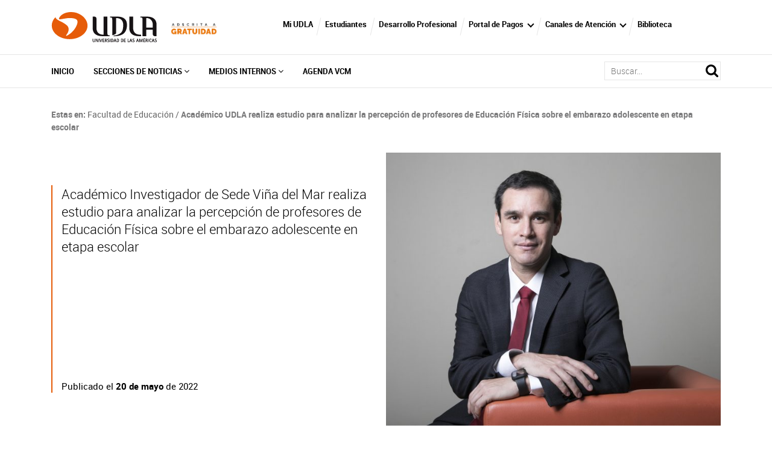

--- FILE ---
content_type: text/html; charset=UTF-8
request_url: https://actualidad.udla.cl/2022/05/academico-udla-alvaro-huerta-investigacion-percepcion-de-profesores-de-educacion-fisica-sobre-el-embarazo-adolescente-en-etapa-escolar/
body_size: 35811
content:
<!DOCTYPE HTML>
<html lang="es-ES">
    <head>
        <meta charset="UTF-8">
        <meta name="viewport" content="width=device-width, initial-scale=1">
        <title>Académico UDLA realiza estudio para analizar la percepción de profesores de Educación Física sobre el embarazo adolescente en etapa escolar - Facultad de Educación - Portal de noticias - UDLA</title>
        <meta name='robots' content='index, follow, max-image-preview:large, max-snippet:-1, max-video-preview:-1' />
	<style>img:is([sizes="auto" i], [sizes^="auto," i]) { contain-intrinsic-size: 3000px 1500px }</style>
	
	<!-- This site is optimized with the Yoast SEO plugin v26.2 - https://yoast.com/wordpress/plugins/seo/ -->
	<link rel="canonical" href="https://actualidad.udla.cl/2022/05/academico-udla-alvaro-huerta-investigacion-percepcion-de-profesores-de-educacion-fisica-sobre-el-embarazo-adolescente-en-etapa-escolar/" />
	<meta property="og:locale" content="es_ES" />
	<meta property="og:type" content="article" />
	<meta property="og:title" content="Académico UDLA realiza estudio para analizar la percepción de profesores de Educación Física sobre el embarazo adolescente en etapa escolar - Facultad de Educación - Portal de noticias - UDLA" />
	<meta property="og:description" content="Un estudio orientado a analizar la percepción e interacción de los profesores de Educación Física&#046;&#046;&#046;" />
	<meta property="og:url" content="https://actualidad.udla.cl/2022/05/academico-udla-alvaro-huerta-investigacion-percepcion-de-profesores-de-educacion-fisica-sobre-el-embarazo-adolescente-en-etapa-escolar/" />
	<meta property="og:site_name" content="Portal de noticias" />
	<meta property="article:published_time" content="2022-05-20T17:47:27+00:00" />
	<meta property="article:modified_time" content="2025-08-27T00:57:48+00:00" />
	<meta property="og:image" content="https://actualidad.udla.cl/wp-content/uploads/sites/61/2022/05/Alvaro-Huerta-2-scaled.jpg" />
	<meta property="og:image:width" content="2560" />
	<meta property="og:image:height" content="1713" />
	<meta property="og:image:type" content="image/jpeg" />
	<meta name="author" content="globos" />
	<meta name="twitter:card" content="summary_large_image" />
	<meta name="twitter:label1" content="Written by" />
	<meta name="twitter:data1" content="globos" />
	<meta name="twitter:label2" content="Est. reading time" />
	<meta name="twitter:data2" content="3 minutos" />
	<script type="application/ld+json" class="yoast-schema-graph">{"@context":"https://schema.org","@graph":[{"@type":"WebPage","@id":"https://actualidad.udla.cl/2022/05/academico-udla-alvaro-huerta-investigacion-percepcion-de-profesores-de-educacion-fisica-sobre-el-embarazo-adolescente-en-etapa-escolar/","url":"https://actualidad.udla.cl/2022/05/academico-udla-alvaro-huerta-investigacion-percepcion-de-profesores-de-educacion-fisica-sobre-el-embarazo-adolescente-en-etapa-escolar/","name":"Académico UDLA realiza estudio para analizar la percepción de profesores de Educación Física sobre el embarazo adolescente en etapa escolar - Facultad de Educación - Portal de noticias - UDLA","isPartOf":{"@id":"https://actualidad.udla.cl/#website"},"primaryImageOfPage":{"@id":"https://actualidad.udla.cl/2022/05/academico-udla-alvaro-huerta-investigacion-percepcion-de-profesores-de-educacion-fisica-sobre-el-embarazo-adolescente-en-etapa-escolar/#primaryimage"},"image":{"@id":"https://actualidad.udla.cl/2022/05/academico-udla-alvaro-huerta-investigacion-percepcion-de-profesores-de-educacion-fisica-sobre-el-embarazo-adolescente-en-etapa-escolar/#primaryimage"},"thumbnailUrl":"https://actualidad.udla.cl/wp-content/uploads/sites/61/2022/05/Alvaro-Huerta-2-scaled.jpg","datePublished":"2022-05-20T17:47:27+00:00","dateModified":"2025-08-27T00:57:48+00:00","author":{"@id":"https://actualidad.udla.cl/#/schema/person/9c155b75cb574891ef8924cab884d2ad"},"breadcrumb":{"@id":"https://actualidad.udla.cl/2022/05/academico-udla-alvaro-huerta-investigacion-percepcion-de-profesores-de-educacion-fisica-sobre-el-embarazo-adolescente-en-etapa-escolar/#breadcrumb"},"inLanguage":"es","potentialAction":[{"@type":"ReadAction","target":["https://actualidad.udla.cl/2022/05/academico-udla-alvaro-huerta-investigacion-percepcion-de-profesores-de-educacion-fisica-sobre-el-embarazo-adolescente-en-etapa-escolar/"]}]},{"@type":"ImageObject","inLanguage":"es","@id":"https://actualidad.udla.cl/2022/05/academico-udla-alvaro-huerta-investigacion-percepcion-de-profesores-de-educacion-fisica-sobre-el-embarazo-adolescente-en-etapa-escolar/#primaryimage","url":"https://actualidad.udla.cl/wp-content/uploads/sites/61/2022/05/Alvaro-Huerta-2-scaled.jpg","contentUrl":"https://actualidad.udla.cl/wp-content/uploads/sites/61/2022/05/Alvaro-Huerta-2-scaled.jpg","width":2560,"height":1713},{"@type":"BreadcrumbList","@id":"https://actualidad.udla.cl/2022/05/academico-udla-alvaro-huerta-investigacion-percepcion-de-profesores-de-educacion-fisica-sobre-el-embarazo-adolescente-en-etapa-escolar/#breadcrumb","itemListElement":[{"@type":"ListItem","position":1,"name":"Facultad de Educación","item":"https://actualidad.udla.cl/category/facultad-de-educacion/"},{"@type":"ListItem","position":2,"name":"Académico UDLA realiza estudio para analizar la percepción de profesores de Educación Física sobre el embarazo adolescente en etapa escolar"}]},{"@type":"WebSite","@id":"https://actualidad.udla.cl/#website","url":"https://actualidad.udla.cl/","name":"Portal de noticias","description":"","potentialAction":[{"@type":"SearchAction","target":{"@type":"EntryPoint","urlTemplate":"https://actualidad.udla.cl/?s={search_term_string}"},"query-input":{"@type":"PropertyValueSpecification","valueRequired":true,"valueName":"search_term_string"}}],"inLanguage":"es"},{"@type":"Person","@id":"https://actualidad.udla.cl/#/schema/person/9c155b75cb574891ef8924cab884d2ad","name":"globos","image":{"@type":"ImageObject","inLanguage":"es","@id":"https://actualidad.udla.cl/#/schema/person/image/","url":"https://secure.gravatar.com/avatar/79e444605987c420b5c9f8159a520369d9965b8d414cce58394bc8f5384023f7?s=96&d=mm&r=g","contentUrl":"https://secure.gravatar.com/avatar/79e444605987c420b5c9f8159a520369d9965b8d414cce58394bc8f5384023f7?s=96&d=mm&r=g","caption":"globos"},"url":"https://actualidad.udla.cl/author/globos/"}]}</script>
	<!-- / Yoast SEO plugin. -->


<link rel='dns-prefetch' href='//actualidad.udla.cl' />
<link rel='dns-prefetch' href='//static.addtoany.com' />
<link rel='dns-prefetch' href='//www.googletagmanager.com' />
<link rel='dns-prefetch' href='//fonts.googleapis.com' />
<script type="text/javascript">
/* <![CDATA[ */
window._wpemojiSettings = {"baseUrl":"https:\/\/s.w.org\/images\/core\/emoji\/16.0.1\/72x72\/","ext":".png","svgUrl":"https:\/\/s.w.org\/images\/core\/emoji\/16.0.1\/svg\/","svgExt":".svg","source":{"concatemoji":"https:\/\/actualidad.udla.cl\/wp-includes\/js\/wp-emoji-release.min.js?ver=6.8.3"}};
/*! This file is auto-generated */
!function(s,n){var o,i,e;function c(e){try{var t={supportTests:e,timestamp:(new Date).valueOf()};sessionStorage.setItem(o,JSON.stringify(t))}catch(e){}}function p(e,t,n){e.clearRect(0,0,e.canvas.width,e.canvas.height),e.fillText(t,0,0);var t=new Uint32Array(e.getImageData(0,0,e.canvas.width,e.canvas.height).data),a=(e.clearRect(0,0,e.canvas.width,e.canvas.height),e.fillText(n,0,0),new Uint32Array(e.getImageData(0,0,e.canvas.width,e.canvas.height).data));return t.every(function(e,t){return e===a[t]})}function u(e,t){e.clearRect(0,0,e.canvas.width,e.canvas.height),e.fillText(t,0,0);for(var n=e.getImageData(16,16,1,1),a=0;a<n.data.length;a++)if(0!==n.data[a])return!1;return!0}function f(e,t,n,a){switch(t){case"flag":return n(e,"\ud83c\udff3\ufe0f\u200d\u26a7\ufe0f","\ud83c\udff3\ufe0f\u200b\u26a7\ufe0f")?!1:!n(e,"\ud83c\udde8\ud83c\uddf6","\ud83c\udde8\u200b\ud83c\uddf6")&&!n(e,"\ud83c\udff4\udb40\udc67\udb40\udc62\udb40\udc65\udb40\udc6e\udb40\udc67\udb40\udc7f","\ud83c\udff4\u200b\udb40\udc67\u200b\udb40\udc62\u200b\udb40\udc65\u200b\udb40\udc6e\u200b\udb40\udc67\u200b\udb40\udc7f");case"emoji":return!a(e,"\ud83e\udedf")}return!1}function g(e,t,n,a){var r="undefined"!=typeof WorkerGlobalScope&&self instanceof WorkerGlobalScope?new OffscreenCanvas(300,150):s.createElement("canvas"),o=r.getContext("2d",{willReadFrequently:!0}),i=(o.textBaseline="top",o.font="600 32px Arial",{});return e.forEach(function(e){i[e]=t(o,e,n,a)}),i}function t(e){var t=s.createElement("script");t.src=e,t.defer=!0,s.head.appendChild(t)}"undefined"!=typeof Promise&&(o="wpEmojiSettingsSupports",i=["flag","emoji"],n.supports={everything:!0,everythingExceptFlag:!0},e=new Promise(function(e){s.addEventListener("DOMContentLoaded",e,{once:!0})}),new Promise(function(t){var n=function(){try{var e=JSON.parse(sessionStorage.getItem(o));if("object"==typeof e&&"number"==typeof e.timestamp&&(new Date).valueOf()<e.timestamp+604800&&"object"==typeof e.supportTests)return e.supportTests}catch(e){}return null}();if(!n){if("undefined"!=typeof Worker&&"undefined"!=typeof OffscreenCanvas&&"undefined"!=typeof URL&&URL.createObjectURL&&"undefined"!=typeof Blob)try{var e="postMessage("+g.toString()+"("+[JSON.stringify(i),f.toString(),p.toString(),u.toString()].join(",")+"));",a=new Blob([e],{type:"text/javascript"}),r=new Worker(URL.createObjectURL(a),{name:"wpTestEmojiSupports"});return void(r.onmessage=function(e){c(n=e.data),r.terminate(),t(n)})}catch(e){}c(n=g(i,f,p,u))}t(n)}).then(function(e){for(var t in e)n.supports[t]=e[t],n.supports.everything=n.supports.everything&&n.supports[t],"flag"!==t&&(n.supports.everythingExceptFlag=n.supports.everythingExceptFlag&&n.supports[t]);n.supports.everythingExceptFlag=n.supports.everythingExceptFlag&&!n.supports.flag,n.DOMReady=!1,n.readyCallback=function(){n.DOMReady=!0}}).then(function(){return e}).then(function(){var e;n.supports.everything||(n.readyCallback(),(e=n.source||{}).concatemoji?t(e.concatemoji):e.wpemoji&&e.twemoji&&(t(e.twemoji),t(e.wpemoji)))}))}((window,document),window._wpemojiSettings);
/* ]]> */
</script>
<link rel='stylesheet' id='sbi_styles-css' href='https://actualidad.udla.cl/wp-content/plugins/instagram-feed/css/sbi-styles.min.css?ver=6.9.1' type='text/css' media='all' />
<style id='wp-emoji-styles-inline-css' type='text/css'>

	img.wp-smiley, img.emoji {
		display: inline !important;
		border: none !important;
		box-shadow: none !important;
		height: 1em !important;
		width: 1em !important;
		margin: 0 0.07em !important;
		vertical-align: -0.1em !important;
		background: none !important;
		padding: 0 !important;
	}
</style>
<link rel='stylesheet' id='wp-block-library-css' href='https://actualidad.udla.cl/wp-includes/css/dist/block-library/style.min.css?ver=6.8.3' type='text/css' media='all' />
<style id='classic-theme-styles-inline-css' type='text/css'>
/*! This file is auto-generated */
.wp-block-button__link{color:#fff;background-color:#32373c;border-radius:9999px;box-shadow:none;text-decoration:none;padding:calc(.667em + 2px) calc(1.333em + 2px);font-size:1.125em}.wp-block-file__button{background:#32373c;color:#fff;text-decoration:none}
</style>
<style id='udla-activities-form-style-inline-css' type='text/css'>
.udla-activities-form {
  margin: 0 auto;
  max-width: 30rem;
}
.form-line {
  margin-bottom: 1.5rem;
  display: block;
}

.form-line label {
  display: block;
  margin-bottom: 0.5rem;
}

.form-line label.error {
  color: #f00;
  font-size: 0.8rem;
  margin-top: 0.2rem;
}

.form-line input {
  width: 100%;
  padding: 0.5rem;
  font-size: 1rem;
}

.form-line select {
  padding: 0.5rem;
  font-size: 1rem;
}

#message {
  text-align: center;
  font-size: 1.2rem;
}

</style>
<link rel='stylesheet' id='udla-agenda-viewer-style-css' href='https://actualidad.udla.cl/wp-content/plugins/udla-blocks/blocks/agenda-viewer/agenda-viewer.css?ver=6.8.3' type='text/css' media='all' />
<link rel='stylesheet' id='udla-agenda-list-style-css' href='https://actualidad.udla.cl/wp-content/plugins/udla-blocks/blocks/agenda-list/agenda-list.css?ver=6.8.3' type='text/css' media='all' />
<style id='udla-documents-list-style-inline-css' type='text/css'>
.documents-list {
  width: calc(100% - 2rem);
  max-width: 890px;
  margin: 0 auto;
  padding: 2rem 1rem;
}
.documents-list__title {
  color: rgb(244, 102, 36);
  font-size: 1.5rem;
}
.documents-list__document {
  display: block;
  border-bottom: 1px solid gray;
  padding: 1rem 1rem 1rem 4rem;
  background-repeat: no-repeat;
  background-size: 2rem;
  background-position: left 1rem center;
  background-image: url(/wp-content/plugins/udla-blocks/blocks/documents-list/../../assets/img/icons/icon-file.png);
  color: black;
  /*
  &.type-pdf {
    background-image: url(/wp-content/plugins/udla-blocks/blocks/documents-list/../../assets/img/icons/icon-pdf.png);
  }
  &.type-doc {
    background-image: url(/wp-content/plugins/udla-blocks/blocks/documents-list/../../assets/img/icons/icon-doc.png);
  }
  &.type-xls {
    background-image: url(/wp-content/plugins/udla-blocks/blocks/documents-list/../../assets/img/icons/icon-xls.png);
  }
  &.type-ppt {
    background-image: url(/wp-content/plugins/udla-blocks/blocks/documents-list/../../assets/img/icons/icon-ppt.png);
  }
  &.type-zip {
    background-image: url(/wp-content/plugins/udla-blocks/blocks/documents-list/../../assets/img/icons/icon-zip.png);
  }
  */
}
.documents-list__document small {
  display: block;
  opacity: 0.5;
}
.documents-list__document:hover {
  background-color: rgba(244, 102, 36, 0.025);
  color: rgb(244, 102, 36);
  border-bottom-color: rgb(244, 102, 36);
}

</style>
<link rel='stylesheet' id='udla-featured-grid-style-css' href='https://actualidad.udla.cl/wp-content/plugins/udla-blocks/blocks/featured-grid/featured-grid.css?ver=6.8.3' type='text/css' media='all' />
<style id='udla-formulario-actualizacion-de-datos-style-inline-css' type='text/css'>
/* Basic styling */

.wp-block-group {
    width: 100%;
    display: block;
}

.form-container {
    background-color: #fff;
    padding: 20px;
    border-radius: 5px;
    box-shadow: 0 0 10px rgba(0, 0, 0, 0.1);
    max-width: 400px;
    width: 100%;
}

.form-container h2 {
    margin-bottom: 10px;
    color: #333;
}

.form-group {
    margin-bottom: 15px;
}

.form-group label {
    display: block;
    font-weight: bold;
    margin-bottom: 5px;
    color: #555;
}

.form-group input,
.form-group select,
.form-group textarea {
    width: 100%;
    padding: 8px;
    border: 1px solid #ccc;
    border-radius: 4px;
}

/* Hide the second part initially */
#additional-fields {
    display: none;
}

/* Button styling */
.btn-submit {
    background-color: #e65c09;
    color: #fff;
    padding: 10px;
    border: none;
    border-radius: 4px;
    cursor: pointer;
    width: 100%;
    font-weight: bold;
}

.error-message {
    margin-top: 10px;
    color: red;
    font-weight: bold;
    display: none; /* Initially hidden */
}
.success-message {
    margin-top: 20px;
    color: green;
    font-weight: bold;
    text-align: center;
    display: none; /* Initially hidden */
}

</style>
<style id='udla-gallery-carousel-style-inline-css' type='text/css'>
.gallery-carousel {
  padding: 30px 0px;
  position: relative;
}
.gallery-carousel .galeria-fotos {
  padding: 0px 40px;
}
.gallery-carousel .galeria-fotos .item {
  padding: 7px;
  position: relative;
}
.gallery-carousel .galeria-fotos .item__link {
  position: relative;
}
.gallery-carousel .galeria-fotos .item__image {
  position: relative;
  width: 100%;
  height: 0;
  padding-bottom: 80%;
  display: block;
}
.gallery-carousel .galeria-fotos .item__thumbnail {
  display: block;
  position: absolute;
  top: 0;
  left: 0;
  width: 100%;
  height: 100%;
  object-fit: cover;
}
.gallery-carousel .galeria-fotos .item__caption {
  width: calc(100% - 14px);
  display: block;
  position: absolute;
  bottom: 7px;
  background-color: rgba(62, 62, 62, 0.75);
  padding: 0.5rem;
  color: white;
  min-height: 2rem;
  font-size: 0.8rem;
}
.gallery-carousel .galeria-fotos .owl-nav {
  position: absolute;
  top: 50%;
  transform: translateY(-50%);
  left: 0;
  width: 100%;
  z-index: -1;
}
.gallery-carousel .galeria-fotos .owl-nav button {
  width: 25px;
  height: 40px;
  background-repeat: no-repeat;
  background-position: center;
  background-size: contain;
  outline: none;
  transition: 0.3s ease;
}
.gallery-carousel .galeria-fotos .owl-nav button.owl-next {
  background-image: url(/wp-content/plugins/udla-blocks/blocks/gallery-carousel/../../assets/img/icons/right-hover.png);
  background-size: contain;
  float: right;
  margin-right: -15px;
}
@media (min-width: 768px) {
  .gallery-carousel .galeria-fotos .owl-nav button.owl-next {
    margin-right: -31px;
  }
}
.gallery-carousel .galeria-fotos .owl-nav button.owl-next:hover {
  background-image: url(/wp-content/plugins/udla-blocks/blocks/gallery-carousel/../../assets/img/icons/right.png);
}
.gallery-carousel .galeria-fotos .owl-nav button.owl-prev {
  background-image: url(/wp-content/plugins/udla-blocks/blocks/gallery-carousel/../../assets/img/icons/left-hover.png);
  background-size: contain;
  margin-left: -15px;
}
@media (min-width: 768px) {
  .gallery-carousel .galeria-fotos .owl-nav button.owl-prev {
    margin-left: -31px;
  }
}
.gallery-carousel .galeria-fotos .owl-nav button.owl-prev:hover {
  background-image: url(/wp-content/plugins/udla-blocks/blocks/gallery-carousel/../../assets/img/icons/left.png);
}
.gallery-carousel h3 {
  font-family: RobotoBold;
  font-size: 28px;
  padding-left: 0;
  margin-bottom: 20px;
}

.ekko-lightbox h4.modal-title {
  font-size: 13px;
}
.ekko-lightbox .modal-header {
  padding-bottom: 8px;
}
.ekko-lightbox .modal-header .close {
  padding-top: 9px;
  padding-bottom: 9px;
}

.gallery-carousel .galeria-fotos .owl-nav.disabled {
  display: block !important;
}

@media (max-width: 768px) {
  .mod-12 .wrapper h1 {
    font-size: 22px;
    line-height: 24px;
    padding: 0px 15px;
  }
  .mod-12 .wrapper h3 {
    font-size: 14px;
    padding: 0px 15px;
  }
  .gallery-carousel h3 {
    font-size: 20px;
    padding-left: 0px;
  }
  .gallery-carousel .galeria-fotos .owl-nav button {
    width: 16px;
    height: 25px;
    background-size: contain;
  }
  .gallery-carousel .galeria-fotos {
    padding: 0px 25px;
  }
}

</style>
<style id='udla-hero-style-inline-css' type='text/css'>
.hero {
  width: calc(100% - 2rem);
  max-width: 890px;
  margin: 0 auto;
  position: relative;
}
.hero__title {
  position: relative;
  color: white;
  background: rgb(244, 102, 36);
  display: block;
  padding: 2rem;
  margin: 0;
  font-size: 18px;
  font-family: "robotomedium";
  text-transform: uppercase;
}
@media (min-width: 1100px) {
  .hero__title {
    position: absolute;
    top: -1rem;
    left: -5rem;
    background: rgba(244, 102, 36, 0.9);
    z-index: 1;
    padding-right: 4rem;
  }
}
.hero__image {
  display: block;
  position: relative;
  width: 100%;
  height: 0;
  padding-bottom: 40%;
  overflow: hidden;
}
.hero__image img {
  position: absolute;
  top: 0;
  left: 0;
  width: 100%;
  height: 100%;
  display: block;
  object-fit: cover;
  object-position: center center;
}

</style>
<style id='udla-news-style-inline-css' type='text/css'>
.news .actualidad .item .wrapper {
  height: 397px;
  background-size: cover;
  background-position: center;
  position: relative;
}

.news .actualidad .item .wrapper span {
  position: absolute;
  left: 0px;
  top: 15px;
  border-radius: 0px 40px 40px 0px;
  min-width: 170px;
  padding-left: 15px;
  padding-top: 3px;
  padding-bottom: 4px;
  display: inline-block;
  font-size: 21px;
  color: #fff;
  width: auto;
  padding-right: 15px;
}

.news .actualidad .item .wrapper .txt h4 {
  font-family: RobotoBold;
  color: #fff;
  font-size: 20px;
}

.news .actualidad .item .wrapper .txt {
  position: absolute;
  bottom: 0px;
  padding: 15px;
}

.news .actualidad .item .wrapper .sombra {
  position: absolute;
  top: 0px;
  bottom: 0px;
  left: 0px;
  right: 0px;
  background-color: rgba(0, 0, 0, 0.3);
  transition: 0.3s ease;
}

.news .actualidad .item a:hover .wrapper .sombra {
  background-color: rgba(230, 92, 9, 0.68);
}

.news h3 {
  font-family: RobotoBold;
  font-size: 28px;
  margin-bottom: 15px;
}

.news .blog .item .wrapper span {
  position: absolute;
  left: 0px;
  top: 15px;
  border-radius: 0px 40px 40px 0px;
  min-width: 170px;
  padding-left: 15px;
  padding-top: 3px;
  padding-bottom: 4px;
  display: inline-block;
  font-size: 21px;
  color: #fff;
}

.news .blog .item .wrapper {
  position: relative;
  height: 260px;
  background-repeat: no-repeat;
  background-position: center;
  background-size: cover;
}

.news .blog .item .wrapper .sombra {
  position: absolute;
  top: 0px;
  bottom: 0px;
  left: 0px;
  right: 0px;
  background-color: rgba(0, 0, 0, 0.48);
  transition: 0.3s ease;
}

.news .blog .item .wrapper .txt {
  position: absolute;
  bottom: 0px;
  padding: 15px;
}

.news .blog .item .wrapper .txt h4 {
  font-family: RobotoBold;
  color: #fff;
  font-size: 20px;
}

.news .blog .item a:hover .wrapper .sombra {
  background-color: rgba(0, 0, 0, 0.32);
}

.news .blog .item .autor .wrapper {
  display: table;
  width: 100%;
  height: 137px;
}

.news .blog .item .autor .wrapper .imagen {
  display: table-cell;
  vertical-align: middle;
}

.news .blog .item .autor .wrapper .imagen figure {
  margin: 0px;
  display: inline-block;
  margin-bottom: 0px;
  border-radius: 100%;
  overflow: hidden;
  box-shadow: 4px 7px 2px -5px #a5a5a5;
  border: 3px solid white;
}

.news .blog .item .autor .wrapper .txt {
  position: relative;
  display: table-cell;
  vertical-align: middle;
}

.news .blog .item .autor .wrapper .txt h5 {
  font-family: Robotoblack;
  font-size: 18px;
  color: #000;
}

.news .blog .item .autor .wrapper .txt p {
  color: #7a7a7b;
  font-size: 14px;
  margin-bottom: 0px;
}

.news {
  padding: 30px 0px;
}

@media (max-width: 768px) {
  .news h3 {
    font-size: 20px;
  }
  .news .actualidad .item .wrapper {
    height: 330px;
  }
  .news .actualidad {
    margin-bottom: 30px;
  }
  .news .blog .item .wrapper span {
    font-size: 16px;
    min-width: 145px;
  }
  .news .actualidad .item .wrapper span {
    font-size: 16px;
    min-width: 135px;
  }
}

</style>
<style id='udla-pages-menu-style-inline-css' type='text/css'>
.pages-menu {
  list-style: none;
  margin: 0;
  padding: 2rem;
  text-align: center;
  line-height: 1.2;
}
.pages-menu__element {
  display: inline-block;
  border-left: 2px solid #666666;
}
.pages-menu__element:first-child {
  border-left: none;
}
.pages-menu__link {
  padding: 1rem;
  font-size: 14px;
  color: #666666;
  transition: all 0.3s ease;
}
.pages-menu__link:hover {
  color: #e65c09;
}

</style>
<style id='udla-podcast-series-style-inline-css' type='text/css'>
.podcast-series {
  width: 100%;
}
.podcast-series__series-info {
  padding: 1rem;
  display: grid;
  gap: 2rem;
}
@media (min-width: 40rem) {
  .podcast-series__series-info {
    grid-template-columns: 1fr 2fr;
  }
}
.podcast-series__series-cover {
  position: relative;
  width: 100%;
  height: 0;
  padding-bottom: 100%;
  border-radius: 2rem;
  overflow: hidden;
}
.podcast-series__series-cover img {
  position: absolute;
  top: 0;
  left: 0;
  width: 100%;
  height: 100%;
  display: block;
  object-fit: cover;
  object-position: center center;
}
.podcast-series__podcast-text {
  color: gray;
  margin: 0;
  text-transform: uppercase;
  font-weight: bold;
  font-size: 0.7rem;
  letter-spacing: 0.1rem;
}
.podcast-series__series-title {
  font-size: 2.2rem;
  font-weight: bold;
  margin-bottom: 0.5rem;
}
.podcast-series__series-hosts {
  color: gray;
  font-size: 1rem;
  margin-bottom: 2rem;
}
.podcast-series__season {
  margin-bottom: 4rem;
}
.podcast-series__season-title {
  font-size: 1.5rem;
  color: black;
  margin: 0;
}
.podcast-series__episodes {
  padding: 1rem;
}
.podcast-series__season-episodes {
  padding: 2rem 1rem;
  list-style: none;
}
.podcast-series__single-episode {
  border-bottom: 1px solid lightgray;
  display: flex;
  align-items: center;
  justify-content: space-between;
  padding: 1rem 2.5rem 1rem 1rem;
  background-color: transparent;
  background-image: url(/wp-content/plugins/udla-blocks/blocks/podcast-series/../../assets/img/icons/icon-play.png);
  background-size: 1rem;
  background-repeat: no-repeat;
  background-position: right 0.5rem center;
}
.podcast-series__single-episode:hover {
  background-color: rgba(230, 92, 9, 0.1);
}
.podcast-series__episode-image {
  position: relative;
  width: 3rem;
  height: 3rem;
  overflow: hidden;
  display: inline-block;
  border-radius: 0.5rem;
  margin-right: 2rem;
}
.podcast-series__episode-image img {
  position: absolute;
  display: block;
  top: 0;
  left: 0;
  width: 100%;
  height: 100%;
  object-fit: cover;
}
.podcast-series__episode-info {
  text-align: left;
  flex-grow: 1;
}
.podcast-series__episode-date {
  font-size: 0.8rem;
  color: gray;
  margin: 0;
}
.podcast-series__episode-title {
  font-size: 1rem;
  color: var(--wp--preset--color--accent);
  margin: 0;
}
.podcast-series__episode-duration {
  color: gray;
  font-size: 0.8rem;
}

</style>
<style id='udla-slider-style-inline-css' type='text/css'>
.slider {
  padding-bottom: 30px;
  position: relative;
  z-index: 0;
}

.slider .banner-normal .item {
  height: auto;
  width: 100%;
  position: relative;
}

.slider .banner-normal .item .wrapper .vertical {
  display: table;
  height: 100%;
  width: 100%;
}

.slider .banner-normal .item .wrapper .middle {
  display: table-cell;
  vertical-align: middle;
}

.slider .banner-normal .item .wrapper .middle .texto {
  width: 435px;
  padding-left: 25px;
}

.slider .banner-normal .item .wrapper .middle .texto h2 {
  font-family: RobotoRegular;
  color: #fff;
  font-size: 28px;
  line-height: 30px;
  margin-bottom: 30px;
}

.slider .banner-normal .item .wrapper .middle .texto p {
  font-family: RobotoLight;
  color: #fff;
  font-size: 19px;
}

.slider .banner-normal .item .carrusel-web {
  height: auto;
  width: 100%;
}

.slider .banner-normal .item .carrusel-web img {
  display: block;
  width: 100%;
  height: auto;
}

.slider .owl-dots {
  text-align: center;
  margin-top: -30px;
  z-index: 2;
  position: relative;
  padding-bottom: 5px;
}

.slider .owl-dots button {
  display: inline-block;
  height: 4px;
  width: 75px;
  background-color: #fff;
  margin: 0px 2px;
  outline: none;
  position: relative;
}

.slider .owl-dots button.active {
  background-color: rgb(230, 92, 9);
}

.slider .banner-normal .item .wrapper {
  position: absolute;
  z-index: 99;
  top: 0;
  width: 100%;
  height: 100%;
}

.logo-acreditacion {
  /*ESTILO LOGO ACREDITACION DEL BANNER M.02*/
  position: absolute;
  top: 4%;
  left: 3%;
  z-index: 2;
  width: 14%;
}

@media (max-width: 768px) {
  .slider .banner-normal .item .wrapper .middle .texto h2 {
    margin-bottom: 0px;
    font-size: 15px;
    line-height: 15px;
  }
  .slider .banner-normal .item .wrapper .middle .texto {
    width: 68%;
    padding-right: 35px;
    padding-left: 15px;
  }
  .slider .banner-normal .item .wrapper .middle .texto p {
    font-size: 10px;
  }
  .slider .banner-normal .item .wrapper .middle {
    vertical-align: middle;
    padding-top: 15px;
  }
  .slider .mod-11.banner {
    position: relative;
  }
  .slider .mod-11.banner .formu_mobile {
    width: 100%;
    right: 0px;
    transform: scale(1);
    top: 0px;
    margin-top: 15px;
  }
  .slider .banner-normal .item .wrapper {
    position: absolute;
    width: 100%;
    height: 100%;
  }
  .slider .owl-dots button {
    width: 40px;
  }
  .slider .banner-normal .item .wrapper .middle.top {
    vertical-align: top !important;
  }
  .slider .banner-normal .item .wrapper .middle .texto {
    max-width: 60%;
    width: auto;
  }
  .slider .banner-normal .item .carrusel-web img {
    width: 100%;
    height: auto;
  }
  .logo-acreditacion {
    width: 120px;
  }
}

</style>
<style id='udla-statistics-style-inline-css' type='text/css'>
/* MOD 18 */
.statistics .wrapper {
  background-color: #f7f7f9;
  padding: 15px 5px;
}

.statistics .wrapper .item .wrapper h3 {
  font-family: RobotoBlack;
  text-transform: uppercase;
  text-align: center;
  color: #e65c09;
  font-size: 38px;
  display: block;
  margin-bottom: 4px;
  margin-top: 5px;
  line-height: 33px;
}

.statistics .wrapper .item .wrapper p {
  margin-bottom: 0px;
  text-align: center;
  font-family: RobotoRegular;
  text-transform: uppercase;
  color: #e65c09;
  font-size: 11px;
  line-height: 16px;
}

.statistics .wrapper .item {
  border-right: 2px solid #dcdcde;
}

.statistics .wrapper .item:last-child {
  border-right: 0px;
}

.statistics .wrapper .item .wrapper h4 {
  margin-bottom: 0px;
  text-align: center;
  font-family: RobotoBold;
  text-transform: uppercase;
  color: #e65c09;
  font-size: 18px;
  line-height: 19px;
}

.statistics .wrapper .wrapper {
  display: table;
  width: 100%;
  height: 100%;
}

.statistics .wrapper .wrapper .vertical {
  display: table-cell;
  vertical-align: middle;
}

.statistics {
  padding: 10px 0px;
}

@media (max-width: 1199px) {
  .statistics .wrapper .item .wrapper h3 {
    font-size: 22px;
  }
  .statistics .wrapper .item .wrapper p {
    font-size: 11px;
    line-height: 13px;
  }
}
@media (max-width: 991px) {
  .statistics .wrapper .item .wrapper h3 {
    font-size: 22px;
  }
  .statistics .wrapper .item .wrapper p {
    font-size: 11px;
    line-height: 13px;
  }
  .statistics .wrapper .item .wrapper {
    padding: 0px;
  }
}
@media (max-width: 768px) {
  .statistics .wrapper .item {
    border-right: 0px;
    border-bottom: 1px solid #dcdcde;
    padding: 10px 0px;
  }
  .statistics .wrapper .item:last-child {
    border-bottom: 0px;
  }
  .statistics .wrapper .item .wrapper h3 {
    margin-bottom: 5px;
  }
  .statistics .wrapper {
    padding: 10px 0px;
  }
  .statistics .wrapper .row {
    padding: 0px 15px;
  }
}

</style>
<style id='udla-videos-udla-videos-category-style-inline-css' type='text/css'>
.videos-category {
  margin-bottom: 4rem;
}

.videos-category-title {
  margin-top: 1rem;
}

.videos-category-description {
  max-width: 40rem;
  margin-bottom: 3rem;
}

.video-container {
  background-color: #e7e7e7;
  border-radius: 0.5rem;
  overflow-x: auto;
  overflow-y: hidden;
  width: 100%;
  padding-bottom: 20px;
}
.video-container::-webkit-scrollbar {
  height: 1rem;
  background-color: #f5f5f5;
}
.video-container::-webkit-scrollbar-thumb {
  background-color: #e65c09;
}

.video {
  display: inline-block;
  padding: 1rem;
  white-space: nowrap;
}
.video__item {
  white-space: normal;
  background-color: white;
  border-radius: 0.5rem;
  margin-bottom: 20px;
  padding: 20px;
  max-width: 30rem;
  margin-right: 1rem;
  display: inline-block;
  vertical-align: top;
  height: 100%;
}
.video__title {
  color: #e65c09;
  font-size: 24px;
  font-weight: bold;
  margin-bottom: 10px;
  margin-top: 2rem;
}
.video__description {
  font-size: 14px;
  margin-bottom: 10px;
}
.video__year {
  font-size: 12px;
  font-weight: bold;
  margin-bottom: 20px;
}
.video__embed {
  position: relative;
  padding-bottom: 56.25%;
  height: 0;
  overflow: hidden;
}
.video__embed iframe {
  position: absolute;
  top: 0;
  left: 0;
  width: 100%;
  height: 100%;
  border: none;
}

</style>
<style id='global-styles-inline-css' type='text/css'>
:root{--wp--preset--aspect-ratio--square: 1;--wp--preset--aspect-ratio--4-3: 4/3;--wp--preset--aspect-ratio--3-4: 3/4;--wp--preset--aspect-ratio--3-2: 3/2;--wp--preset--aspect-ratio--2-3: 2/3;--wp--preset--aspect-ratio--16-9: 16/9;--wp--preset--aspect-ratio--9-16: 9/16;--wp--preset--color--black: #000000;--wp--preset--color--cyan-bluish-gray: #abb8c3;--wp--preset--color--white: #ffffff;--wp--preset--color--pale-pink: #f78da7;--wp--preset--color--vivid-red: #cf2e2e;--wp--preset--color--luminous-vivid-orange: #ff6900;--wp--preset--color--luminous-vivid-amber: #fcb900;--wp--preset--color--light-green-cyan: #7bdcb5;--wp--preset--color--vivid-green-cyan: #00d084;--wp--preset--color--pale-cyan-blue: #8ed1fc;--wp--preset--color--vivid-cyan-blue: #0693e3;--wp--preset--color--vivid-purple: #9b51e0;--wp--preset--gradient--vivid-cyan-blue-to-vivid-purple: linear-gradient(135deg,rgba(6,147,227,1) 0%,rgb(155,81,224) 100%);--wp--preset--gradient--light-green-cyan-to-vivid-green-cyan: linear-gradient(135deg,rgb(122,220,180) 0%,rgb(0,208,130) 100%);--wp--preset--gradient--luminous-vivid-amber-to-luminous-vivid-orange: linear-gradient(135deg,rgba(252,185,0,1) 0%,rgba(255,105,0,1) 100%);--wp--preset--gradient--luminous-vivid-orange-to-vivid-red: linear-gradient(135deg,rgba(255,105,0,1) 0%,rgb(207,46,46) 100%);--wp--preset--gradient--very-light-gray-to-cyan-bluish-gray: linear-gradient(135deg,rgb(238,238,238) 0%,rgb(169,184,195) 100%);--wp--preset--gradient--cool-to-warm-spectrum: linear-gradient(135deg,rgb(74,234,220) 0%,rgb(151,120,209) 20%,rgb(207,42,186) 40%,rgb(238,44,130) 60%,rgb(251,105,98) 80%,rgb(254,248,76) 100%);--wp--preset--gradient--blush-light-purple: linear-gradient(135deg,rgb(255,206,236) 0%,rgb(152,150,240) 100%);--wp--preset--gradient--blush-bordeaux: linear-gradient(135deg,rgb(254,205,165) 0%,rgb(254,45,45) 50%,rgb(107,0,62) 100%);--wp--preset--gradient--luminous-dusk: linear-gradient(135deg,rgb(255,203,112) 0%,rgb(199,81,192) 50%,rgb(65,88,208) 100%);--wp--preset--gradient--pale-ocean: linear-gradient(135deg,rgb(255,245,203) 0%,rgb(182,227,212) 50%,rgb(51,167,181) 100%);--wp--preset--gradient--electric-grass: linear-gradient(135deg,rgb(202,248,128) 0%,rgb(113,206,126) 100%);--wp--preset--gradient--midnight: linear-gradient(135deg,rgb(2,3,129) 0%,rgb(40,116,252) 100%);--wp--preset--font-size--small: 13px;--wp--preset--font-size--medium: 20px;--wp--preset--font-size--large: 36px;--wp--preset--font-size--x-large: 42px;--wp--preset--spacing--20: 0.44rem;--wp--preset--spacing--30: 0.67rem;--wp--preset--spacing--40: 1rem;--wp--preset--spacing--50: 1.5rem;--wp--preset--spacing--60: 2.25rem;--wp--preset--spacing--70: 3.38rem;--wp--preset--spacing--80: 5.06rem;--wp--preset--shadow--natural: 6px 6px 9px rgba(0, 0, 0, 0.2);--wp--preset--shadow--deep: 12px 12px 50px rgba(0, 0, 0, 0.4);--wp--preset--shadow--sharp: 6px 6px 0px rgba(0, 0, 0, 0.2);--wp--preset--shadow--outlined: 6px 6px 0px -3px rgba(255, 255, 255, 1), 6px 6px rgba(0, 0, 0, 1);--wp--preset--shadow--crisp: 6px 6px 0px rgba(0, 0, 0, 1);}:where(.is-layout-flex){gap: 0.5em;}:where(.is-layout-grid){gap: 0.5em;}body .is-layout-flex{display: flex;}.is-layout-flex{flex-wrap: wrap;align-items: center;}.is-layout-flex > :is(*, div){margin: 0;}body .is-layout-grid{display: grid;}.is-layout-grid > :is(*, div){margin: 0;}:where(.wp-block-columns.is-layout-flex){gap: 2em;}:where(.wp-block-columns.is-layout-grid){gap: 2em;}:where(.wp-block-post-template.is-layout-flex){gap: 1.25em;}:where(.wp-block-post-template.is-layout-grid){gap: 1.25em;}.has-black-color{color: var(--wp--preset--color--black) !important;}.has-cyan-bluish-gray-color{color: var(--wp--preset--color--cyan-bluish-gray) !important;}.has-white-color{color: var(--wp--preset--color--white) !important;}.has-pale-pink-color{color: var(--wp--preset--color--pale-pink) !important;}.has-vivid-red-color{color: var(--wp--preset--color--vivid-red) !important;}.has-luminous-vivid-orange-color{color: var(--wp--preset--color--luminous-vivid-orange) !important;}.has-luminous-vivid-amber-color{color: var(--wp--preset--color--luminous-vivid-amber) !important;}.has-light-green-cyan-color{color: var(--wp--preset--color--light-green-cyan) !important;}.has-vivid-green-cyan-color{color: var(--wp--preset--color--vivid-green-cyan) !important;}.has-pale-cyan-blue-color{color: var(--wp--preset--color--pale-cyan-blue) !important;}.has-vivid-cyan-blue-color{color: var(--wp--preset--color--vivid-cyan-blue) !important;}.has-vivid-purple-color{color: var(--wp--preset--color--vivid-purple) !important;}.has-black-background-color{background-color: var(--wp--preset--color--black) !important;}.has-cyan-bluish-gray-background-color{background-color: var(--wp--preset--color--cyan-bluish-gray) !important;}.has-white-background-color{background-color: var(--wp--preset--color--white) !important;}.has-pale-pink-background-color{background-color: var(--wp--preset--color--pale-pink) !important;}.has-vivid-red-background-color{background-color: var(--wp--preset--color--vivid-red) !important;}.has-luminous-vivid-orange-background-color{background-color: var(--wp--preset--color--luminous-vivid-orange) !important;}.has-luminous-vivid-amber-background-color{background-color: var(--wp--preset--color--luminous-vivid-amber) !important;}.has-light-green-cyan-background-color{background-color: var(--wp--preset--color--light-green-cyan) !important;}.has-vivid-green-cyan-background-color{background-color: var(--wp--preset--color--vivid-green-cyan) !important;}.has-pale-cyan-blue-background-color{background-color: var(--wp--preset--color--pale-cyan-blue) !important;}.has-vivid-cyan-blue-background-color{background-color: var(--wp--preset--color--vivid-cyan-blue) !important;}.has-vivid-purple-background-color{background-color: var(--wp--preset--color--vivid-purple) !important;}.has-black-border-color{border-color: var(--wp--preset--color--black) !important;}.has-cyan-bluish-gray-border-color{border-color: var(--wp--preset--color--cyan-bluish-gray) !important;}.has-white-border-color{border-color: var(--wp--preset--color--white) !important;}.has-pale-pink-border-color{border-color: var(--wp--preset--color--pale-pink) !important;}.has-vivid-red-border-color{border-color: var(--wp--preset--color--vivid-red) !important;}.has-luminous-vivid-orange-border-color{border-color: var(--wp--preset--color--luminous-vivid-orange) !important;}.has-luminous-vivid-amber-border-color{border-color: var(--wp--preset--color--luminous-vivid-amber) !important;}.has-light-green-cyan-border-color{border-color: var(--wp--preset--color--light-green-cyan) !important;}.has-vivid-green-cyan-border-color{border-color: var(--wp--preset--color--vivid-green-cyan) !important;}.has-pale-cyan-blue-border-color{border-color: var(--wp--preset--color--pale-cyan-blue) !important;}.has-vivid-cyan-blue-border-color{border-color: var(--wp--preset--color--vivid-cyan-blue) !important;}.has-vivid-purple-border-color{border-color: var(--wp--preset--color--vivid-purple) !important;}.has-vivid-cyan-blue-to-vivid-purple-gradient-background{background: var(--wp--preset--gradient--vivid-cyan-blue-to-vivid-purple) !important;}.has-light-green-cyan-to-vivid-green-cyan-gradient-background{background: var(--wp--preset--gradient--light-green-cyan-to-vivid-green-cyan) !important;}.has-luminous-vivid-amber-to-luminous-vivid-orange-gradient-background{background: var(--wp--preset--gradient--luminous-vivid-amber-to-luminous-vivid-orange) !important;}.has-luminous-vivid-orange-to-vivid-red-gradient-background{background: var(--wp--preset--gradient--luminous-vivid-orange-to-vivid-red) !important;}.has-very-light-gray-to-cyan-bluish-gray-gradient-background{background: var(--wp--preset--gradient--very-light-gray-to-cyan-bluish-gray) !important;}.has-cool-to-warm-spectrum-gradient-background{background: var(--wp--preset--gradient--cool-to-warm-spectrum) !important;}.has-blush-light-purple-gradient-background{background: var(--wp--preset--gradient--blush-light-purple) !important;}.has-blush-bordeaux-gradient-background{background: var(--wp--preset--gradient--blush-bordeaux) !important;}.has-luminous-dusk-gradient-background{background: var(--wp--preset--gradient--luminous-dusk) !important;}.has-pale-ocean-gradient-background{background: var(--wp--preset--gradient--pale-ocean) !important;}.has-electric-grass-gradient-background{background: var(--wp--preset--gradient--electric-grass) !important;}.has-midnight-gradient-background{background: var(--wp--preset--gradient--midnight) !important;}.has-small-font-size{font-size: var(--wp--preset--font-size--small) !important;}.has-medium-font-size{font-size: var(--wp--preset--font-size--medium) !important;}.has-large-font-size{font-size: var(--wp--preset--font-size--large) !important;}.has-x-large-font-size{font-size: var(--wp--preset--font-size--x-large) !important;}
:where(.wp-block-post-template.is-layout-flex){gap: 1.25em;}:where(.wp-block-post-template.is-layout-grid){gap: 1.25em;}
:where(.wp-block-columns.is-layout-flex){gap: 2em;}:where(.wp-block-columns.is-layout-grid){gap: 2em;}
:root :where(.wp-block-pullquote){font-size: 1.5em;line-height: 1.6;}
</style>
<link rel='stylesheet' id='contact-form-7-css' href='https://actualidad.udla.cl/wp-content/plugins/contact-form-7/includes/css/styles.css?ver=6.1.3' type='text/css' media='all' />
<link rel='stylesheet' id='wpcf7-redirect-script-frontend-css' href='https://actualidad.udla.cl/wp-content/plugins/wpcf7-redirect/build/assets/frontend-script.css?ver=2c532d7e2be36f6af233' type='text/css' media='all' />
<link rel='stylesheet' id='dashicons-css' href='https://actualidad.udla.cl/wp-includes/css/dashicons.min.css?ver=6.8.3' type='text/css' media='all' />
<link rel='stylesheet' id='wpmm_fontawesome_css-css' href='https://actualidad.udla.cl/wp-content/plugins/wp-megamenu/assets/font-awesome-4.7.0/css/font-awesome.min.css?ver=4.7.0' type='text/css' media='all' />
<link rel='stylesheet' id='wpmm_icofont_css-css' href='https://actualidad.udla.cl/wp-content/plugins/wp-megamenu/assets/icofont/icofont.min.css?ver=1.0.1' type='text/css' media='all' />
<link rel='stylesheet' id='wpmm_css-css' href='https://actualidad.udla.cl/wp-content/plugins/wp-megamenu/assets/css/wpmm.css?ver=1.4.2' type='text/css' media='all' />
<link rel='stylesheet' id='wp_megamenu_generated_css-css' href='https://actualidad.udla.cl/wp-content/uploads/sites/61/wp-megamenu/wp-megamenu.css?ver=1.4.2' type='text/css' media='all' />
<link rel='stylesheet' id='featuresbox_css-css' href='https://actualidad.udla.cl/wp-content/plugins/wp-megamenu/addons/wpmm-featuresbox/wpmm-featuresbox.css?ver=1' type='text/css' media='all' />
<link rel='stylesheet' id='postgrid_css-css' href='https://actualidad.udla.cl/wp-content/plugins/wp-megamenu/addons/wpmm-gridpost/wpmm-gridpost.css?ver=1' type='text/css' media='all' />
<link rel='stylesheet' id='addtoany-css' href='https://actualidad.udla.cl/wp-content/plugins/add-to-any/addtoany.min.css?ver=1.16' type='text/css' media='all' />
<link rel='stylesheet' id='poppins-css' href='//fonts.googleapis.com/css?family=Poppins%3A100%2C100italic%2C200%2C200italic%2C300%2C300italic%2Cregular%2Citalic%2C500%2C500italic%2C600%2C600italic%2C700%2C700italic%2C800%2C800italic%2C900%2C900italic&#038;ver=1.4.2' type='text/css' media='all' />
<link rel='stylesheet' id='open-sans-css' href='https://fonts.googleapis.com/css?family=Open+Sans%3A300italic%2C400italic%2C600italic%2C300%2C400%2C600&#038;subset=latin%2Clatin-ext&#038;display=fallback&#038;ver=6.8.3' type='text/css' media='all' />
<script type="text/javascript" src="https://actualidad.udla.cl/wp-includes/js/jquery/jquery.min.js?ver=3.7.1" id="jquery-core-js"></script>
<script type="text/javascript" src="https://actualidad.udla.cl/wp-includes/js/jquery/jquery-migrate.min.js?ver=3.4.1" id="jquery-migrate-js"></script>
<script type="text/javascript" id="addtoany-core-js-before">
/* <![CDATA[ */
window.a2a_config=window.a2a_config||{};a2a_config.callbacks=[];a2a_config.overlays=[];a2a_config.templates={};a2a_localize = {
	Share: "Share",
	Save: "Save",
	Subscribe: "Subscribe",
	Email: "Email",
	Bookmark: "Bookmark",
	ShowAll: "Show all",
	ShowLess: "Show less",
	FindServices: "Find service(s)",
	FindAnyServiceToAddTo: "Instantly find any service to add to",
	PoweredBy: "Powered by",
	ShareViaEmail: "Share via email",
	SubscribeViaEmail: "Subscribe via email",
	BookmarkInYourBrowser: "Bookmark in your browser",
	BookmarkInstructions: "Press Ctrl+D or \u2318+D to bookmark this page",
	AddToYourFavorites: "Add to your favorites",
	SendFromWebOrProgram: "Send from any email address or email program",
	EmailProgram: "Email program",
	More: "More&#8230;",
	ThanksForSharing: "Thanks for sharing!",
	ThanksForFollowing: "Thanks for following!"
};
/* ]]> */
</script>
<script type="text/javascript" defer src="https://static.addtoany.com/menu/page.js" id="addtoany-core-js"></script>
<script type="text/javascript" defer src="https://actualidad.udla.cl/wp-content/plugins/add-to-any/addtoany.min.js?ver=1.1" id="addtoany-jquery-js"></script>
<script type="text/javascript" src="https://actualidad.udla.cl/wp-content/plugins/wp-megamenu/addons/wpmm-featuresbox/wpmm-featuresbox.js?ver=1" id="featuresbox-style-js"></script>
<script type="text/javascript" id="postgrid-style-js-extra">
/* <![CDATA[ */
var postgrid_ajax_load = {"ajax_url":"https:\/\/actualidad.udla.cl\/wp-admin\/admin-ajax.php","redirecturl":"https:\/\/actualidad.udla.cl\/"};
/* ]]> */
</script>
<script type="text/javascript" src="https://actualidad.udla.cl/wp-content/plugins/wp-megamenu/addons/wpmm-gridpost/wpmm-gridpost.js?ver=1" id="postgrid-style-js"></script>

<!-- Google tag (gtag.js) snippet added by Site Kit -->
<!-- Google Analytics snippet added by Site Kit -->
<script type="text/javascript" src="https://www.googletagmanager.com/gtag/js?id=GT-PL3SWJJ" id="google_gtagjs-js" async></script>
<script type="text/javascript" id="google_gtagjs-js-after">
/* <![CDATA[ */
window.dataLayer = window.dataLayer || [];function gtag(){dataLayer.push(arguments);}
gtag("set","linker",{"domains":["actualidad.udla.cl"]});
gtag("js", new Date());
gtag("set", "developer_id.dZTNiMT", true);
gtag("config", "GT-PL3SWJJ");
/* ]]> */
</script>
<link rel="https://api.w.org/" href="https://actualidad.udla.cl/wp-json/" /><link rel="alternate" title="JSON" type="application/json" href="https://actualidad.udla.cl/wp-json/wp/v2/posts/34475" /><link rel="EditURI" type="application/rsd+xml" title="RSD" href="https://actualidad.udla.cl/xmlrpc.php?rsd" />
<meta name="generator" content="WordPress 6.8.3" />
<link rel='shortlink' href='https://actualidad.udla.cl/?p=34475' />
<link rel="alternate" title="oEmbed (JSON)" type="application/json+oembed" href="https://actualidad.udla.cl/wp-json/oembed/1.0/embed?url=https%3A%2F%2Factualidad.udla.cl%2F2022%2F05%2Facademico-udla-alvaro-huerta-investigacion-percepcion-de-profesores-de-educacion-fisica-sobre-el-embarazo-adolescente-en-etapa-escolar%2F" />
<link rel="alternate" title="oEmbed (XML)" type="text/xml+oembed" href="https://actualidad.udla.cl/wp-json/oembed/1.0/embed?url=https%3A%2F%2Factualidad.udla.cl%2F2022%2F05%2Facademico-udla-alvaro-huerta-investigacion-percepcion-de-profesores-de-educacion-fisica-sobre-el-embarazo-adolescente-en-etapa-escolar%2F&#038;format=xml" />
<meta name="generator" content="Site Kit by Google 1.164.0" /><!-- Google Tag Manager -->
<script>(function(w,d,s,l,i){w[l]=w[l]||[];w[l].push({'gtm.start':
new Date().getTime(),event:'gtm.js'});var f=d.getElementsByTagName(s)[0],
j=d.createElement(s),dl=l!='dataLayer'?'&l='+l:'';j.async=true;j.src=
'https://www.googletagmanager.com/gtm.js?id='+i+dl;f.parentNode.insertBefore(j,f);
})(window,document,'script','dataLayer','GTM-PHXWCKDH');</script>
<!-- End Google Tag Manager -->	<style>
		.class_gwp_my_template_file {
			cursor:help;
		}
	</style>
	<style>.wp-megamenu-wrap &gt; ul.wp-megamenu &gt; li.wpmm_mega_menu &gt; .wpmm-strees-row-container 
                        &gt; ul.wp-megamenu-sub-menu { width: 100% !important;}.wp-megamenu &gt; li.wp-megamenu-item-748.wpmm-item-fixed-width  &gt; ul.wp-megamenu-sub-menu { width: 100% !important;}.wpmm-nav-wrap ul.wp-megamenu&gt;li ul.wp-megamenu-sub-menu #wp-megamenu-item-748&gt;a { }.wpmm-nav-wrap .wp-megamenu&gt;li&gt;ul.wp-megamenu-sub-menu li#wp-megamenu-item-748&gt;a { }li#wp-megamenu-item-748&gt; ul ul ul&gt; li { width: 100%; display: inline-block;} li#wp-megamenu-item-748 a { }#wp-megamenu-item-748&gt; .wp-megamenu-sub-menu { }.wp-megamenu-wrap &gt; ul.wp-megamenu &gt; li.wpmm_mega_menu &gt; .wpmm-strees-row-container 
                        &gt; ul.wp-megamenu-sub-menu { width: 100% !important;}.wp-megamenu &gt; li.wp-megamenu-item-2994.wpmm-item-fixed-width  &gt; ul.wp-megamenu-sub-menu { width: 100% !important;}.wpmm-nav-wrap ul.wp-megamenu&gt;li ul.wp-megamenu-sub-menu #wp-megamenu-item-2994&gt;a { }.wpmm-nav-wrap .wp-megamenu&gt;li&gt;ul.wp-megamenu-sub-menu li#wp-megamenu-item-2994&gt;a { }li#wp-megamenu-item-2994&gt; ul ul ul&gt; li { width: 100%; display: inline-block;} li#wp-megamenu-item-2994 a { }#wp-megamenu-item-2994&gt; .wp-megamenu-sub-menu { }.wp-megamenu-wrap &gt; ul.wp-megamenu &gt; li.wpmm_mega_menu &gt; .wpmm-strees-row-container 
                        &gt; ul.wp-megamenu-sub-menu { width: 100% !important;}.wp-megamenu &gt; li.wp-megamenu-item-3242.wpmm-item-fixed-width  &gt; ul.wp-megamenu-sub-menu { width: 100% !important;}.wpmm-nav-wrap ul.wp-megamenu&gt;li ul.wp-megamenu-sub-menu #wp-megamenu-item-3242&gt;a { }.wpmm-nav-wrap .wp-megamenu&gt;li&gt;ul.wp-megamenu-sub-menu li#wp-megamenu-item-3242&gt;a { }li#wp-megamenu-item-3242&gt; ul ul ul&gt; li { width: 100%; display: inline-block;} li#wp-megamenu-item-3242 a { }#wp-megamenu-item-3242&gt; .wp-megamenu-sub-menu { }.wp-megamenu-wrap &gt; ul.wp-megamenu &gt; li.wpmm_mega_menu &gt; .wpmm-strees-row-container 
                        &gt; ul.wp-megamenu-sub-menu { width: 100% !important;}.wp-megamenu &gt; li.wp-megamenu-item-10546.wpmm-item-fixed-width  &gt; ul.wp-megamenu-sub-menu { width: 100% !important;}.wpmm-nav-wrap ul.wp-megamenu&gt;li ul.wp-megamenu-sub-menu #wp-megamenu-item-10546&gt;a { }.wpmm-nav-wrap .wp-megamenu&gt;li&gt;ul.wp-megamenu-sub-menu li#wp-megamenu-item-10546&gt;a { }li#wp-megamenu-item-10546&gt; ul ul ul&gt; li { width: 100%; display: inline-block;} li#wp-megamenu-item-10546 a { }#wp-megamenu-item-10546&gt; .wp-megamenu-sub-menu { }.wp-megamenu-wrap &gt; ul.wp-megamenu &gt; li.wpmm_mega_menu &gt; .wpmm-strees-row-container 
                        &gt; ul.wp-megamenu-sub-menu { width: 100% !important;}.wp-megamenu &gt; li.wp-megamenu-item-16657.wpmm-item-fixed-width  &gt; ul.wp-megamenu-sub-menu { width: 100% !important;}.wpmm-nav-wrap ul.wp-megamenu&gt;li ul.wp-megamenu-sub-menu #wp-megamenu-item-16657&gt;a { }.wpmm-nav-wrap .wp-megamenu&gt;li&gt;ul.wp-megamenu-sub-menu li#wp-megamenu-item-16657&gt;a { }li#wp-megamenu-item-16657&gt; ul ul ul&gt; li { width: 100%; display: inline-block;} li#wp-megamenu-item-16657 a { }#wp-megamenu-item-16657&gt; .wp-megamenu-sub-menu { }.wp-megamenu-wrap &gt; ul.wp-megamenu &gt; li.wpmm_mega_menu &gt; .wpmm-strees-row-container 
                        &gt; ul.wp-megamenu-sub-menu { width: 100% !important;}.wp-megamenu &gt; li.wp-megamenu-item-16666.wpmm-item-fixed-width  &gt; ul.wp-megamenu-sub-menu { width: 100% !important;}.wpmm-nav-wrap ul.wp-megamenu&gt;li ul.wp-megamenu-sub-menu #wp-megamenu-item-16666&gt;a { }.wpmm-nav-wrap .wp-megamenu&gt;li&gt;ul.wp-megamenu-sub-menu li#wp-megamenu-item-16666&gt;a { }li#wp-megamenu-item-16666&gt; ul ul ul&gt; li { width: 100%; display: inline-block;} li#wp-megamenu-item-16666 a { }#wp-megamenu-item-16666&gt; .wp-megamenu-sub-menu { }.wp-megamenu-wrap &gt; ul.wp-megamenu &gt; li.wpmm_mega_menu &gt; .wpmm-strees-row-container 
                        &gt; ul.wp-megamenu-sub-menu { width: 100% !important;}.wp-megamenu &gt; li.wp-megamenu-item-16663.wpmm-item-fixed-width  &gt; ul.wp-megamenu-sub-menu { width: 100% !important;}.wpmm-nav-wrap ul.wp-megamenu&gt;li ul.wp-megamenu-sub-menu #wp-megamenu-item-16663&gt;a { }.wpmm-nav-wrap .wp-megamenu&gt;li&gt;ul.wp-megamenu-sub-menu li#wp-megamenu-item-16663&gt;a { }li#wp-megamenu-item-16663&gt; ul ul ul&gt; li { width: 100%; display: inline-block;} li#wp-megamenu-item-16663 a { }#wp-megamenu-item-16663&gt; .wp-megamenu-sub-menu { }.wp-megamenu-wrap &gt; ul.wp-megamenu &gt; li.wpmm_mega_menu &gt; .wpmm-strees-row-container 
                        &gt; ul.wp-megamenu-sub-menu { width: 100% !important;}.wp-megamenu &gt; li.wp-megamenu-item-16669.wpmm-item-fixed-width  &gt; ul.wp-megamenu-sub-menu { width: 100% !important;}.wpmm-nav-wrap ul.wp-megamenu&gt;li ul.wp-megamenu-sub-menu #wp-megamenu-item-16669&gt;a { }.wpmm-nav-wrap .wp-megamenu&gt;li&gt;ul.wp-megamenu-sub-menu li#wp-megamenu-item-16669&gt;a { }li#wp-megamenu-item-16669&gt; ul ul ul&gt; li { width: 100%; display: inline-block;} li#wp-megamenu-item-16669 a { }#wp-megamenu-item-16669&gt; .wp-megamenu-sub-menu { }.wp-megamenu-wrap &gt; ul.wp-megamenu &gt; li.wpmm_mega_menu &gt; .wpmm-strees-row-container 
                        &gt; ul.wp-megamenu-sub-menu { width: 100% !important;}.wp-megamenu &gt; li.wp-megamenu-item-16660.wpmm-item-fixed-width  &gt; ul.wp-megamenu-sub-menu { width: 100% !important;}.wpmm-nav-wrap ul.wp-megamenu&gt;li ul.wp-megamenu-sub-menu #wp-megamenu-item-16660&gt;a { }.wpmm-nav-wrap .wp-megamenu&gt;li&gt;ul.wp-megamenu-sub-menu li#wp-megamenu-item-16660&gt;a { }li#wp-megamenu-item-16660&gt; ul ul ul&gt; li { width: 100%; display: inline-block;} li#wp-megamenu-item-16660 a { }#wp-megamenu-item-16660&gt; .wp-megamenu-sub-menu { }.wp-megamenu-wrap &gt; ul.wp-megamenu &gt; li.wpmm_mega_menu &gt; .wpmm-strees-row-container 
                        &gt; ul.wp-megamenu-sub-menu { width: 100% !important;}.wp-megamenu &gt; li.wp-megamenu-item-16681.wpmm-item-fixed-width  &gt; ul.wp-megamenu-sub-menu { width: 100% !important;}.wpmm-nav-wrap ul.wp-megamenu&gt;li ul.wp-megamenu-sub-menu #wp-megamenu-item-16681&gt;a { }.wpmm-nav-wrap .wp-megamenu&gt;li&gt;ul.wp-megamenu-sub-menu li#wp-megamenu-item-16681&gt;a { }li#wp-megamenu-item-16681&gt; ul ul ul&gt; li { width: 100%; display: inline-block;} li#wp-megamenu-item-16681 a { }#wp-megamenu-item-16681&gt; .wp-megamenu-sub-menu { }.wp-megamenu-wrap &gt; ul.wp-megamenu &gt; li.wpmm_mega_menu &gt; .wpmm-strees-row-container 
                        &gt; ul.wp-megamenu-sub-menu { width: 100% !important;}.wp-megamenu &gt; li.wp-megamenu-item-16678.wpmm-item-fixed-width  &gt; ul.wp-megamenu-sub-menu { width: 100% !important;}.wpmm-nav-wrap ul.wp-megamenu&gt;li ul.wp-megamenu-sub-menu #wp-megamenu-item-16678&gt;a { }.wpmm-nav-wrap .wp-megamenu&gt;li&gt;ul.wp-megamenu-sub-menu li#wp-megamenu-item-16678&gt;a { }li#wp-megamenu-item-16678&gt; ul ul ul&gt; li { width: 100%; display: inline-block;} li#wp-megamenu-item-16678 a { }#wp-megamenu-item-16678&gt; .wp-megamenu-sub-menu { }.wp-megamenu-wrap &gt; ul.wp-megamenu &gt; li.wpmm_mega_menu &gt; .wpmm-strees-row-container 
                        &gt; ul.wp-megamenu-sub-menu { width: 100% !important;}.wp-megamenu &gt; li.wp-megamenu-item-16672.wpmm-item-fixed-width  &gt; ul.wp-megamenu-sub-menu { width: 100% !important;}.wpmm-nav-wrap ul.wp-megamenu&gt;li ul.wp-megamenu-sub-menu #wp-megamenu-item-16672&gt;a { }.wpmm-nav-wrap .wp-megamenu&gt;li&gt;ul.wp-megamenu-sub-menu li#wp-megamenu-item-16672&gt;a { }li#wp-megamenu-item-16672&gt; ul ul ul&gt; li { width: 100%; display: inline-block;} li#wp-megamenu-item-16672 a { }#wp-megamenu-item-16672&gt; .wp-megamenu-sub-menu { }.wp-megamenu-wrap &gt; ul.wp-megamenu &gt; li.wpmm_mega_menu &gt; .wpmm-strees-row-container 
                        &gt; ul.wp-megamenu-sub-menu { width: 100% !important;}.wp-megamenu &gt; li.wp-megamenu-item-16675.wpmm-item-fixed-width  &gt; ul.wp-megamenu-sub-menu { width: 100% !important;}.wpmm-nav-wrap ul.wp-megamenu&gt;li ul.wp-megamenu-sub-menu #wp-megamenu-item-16675&gt;a { }.wpmm-nav-wrap .wp-megamenu&gt;li&gt;ul.wp-megamenu-sub-menu li#wp-megamenu-item-16675&gt;a { }li#wp-megamenu-item-16675&gt; ul ul ul&gt; li { width: 100%; display: inline-block;} li#wp-megamenu-item-16675 a { }#wp-megamenu-item-16675&gt; .wp-megamenu-sub-menu { }.wp-megamenu-wrap &gt; ul.wp-megamenu &gt; li.wpmm_mega_menu &gt; .wpmm-strees-row-container 
                        &gt; ul.wp-megamenu-sub-menu { width: 100% !important;}.wp-megamenu &gt; li.wp-megamenu-item-16684.wpmm-item-fixed-width  &gt; ul.wp-megamenu-sub-menu { width: 100% !important;}.wpmm-nav-wrap ul.wp-megamenu&gt;li ul.wp-megamenu-sub-menu #wp-megamenu-item-16684&gt;a { }.wpmm-nav-wrap .wp-megamenu&gt;li&gt;ul.wp-megamenu-sub-menu li#wp-megamenu-item-16684&gt;a { }li#wp-megamenu-item-16684&gt; ul ul ul&gt; li { width: 100%; display: inline-block;} li#wp-megamenu-item-16684 a { }#wp-megamenu-item-16684&gt; .wp-megamenu-sub-menu { }.wp-megamenu-wrap &gt; ul.wp-megamenu &gt; li.wpmm_mega_menu &gt; .wpmm-strees-row-container 
                        &gt; ul.wp-megamenu-sub-menu { width: 100% !important;}.wp-megamenu &gt; li.wp-megamenu-item-16687.wpmm-item-fixed-width  &gt; ul.wp-megamenu-sub-menu { width: 100% !important;}.wpmm-nav-wrap ul.wp-megamenu&gt;li ul.wp-megamenu-sub-menu #wp-megamenu-item-16687&gt;a { }.wpmm-nav-wrap .wp-megamenu&gt;li&gt;ul.wp-megamenu-sub-menu li#wp-megamenu-item-16687&gt;a { }li#wp-megamenu-item-16687&gt; ul ul ul&gt; li { width: 100%; display: inline-block;} li#wp-megamenu-item-16687 a { }#wp-megamenu-item-16687&gt; .wp-megamenu-sub-menu { }.wp-megamenu-wrap &gt; ul.wp-megamenu &gt; li.wpmm_mega_menu &gt; .wpmm-strees-row-container 
                        &gt; ul.wp-megamenu-sub-menu { width: 100% !important;}.wp-megamenu &gt; li.wp-megamenu-item-16738.wpmm-item-fixed-width  &gt; ul.wp-megamenu-sub-menu { width: 100% !important;}.wpmm-nav-wrap ul.wp-megamenu&gt;li ul.wp-megamenu-sub-menu #wp-megamenu-item-16738&gt;a { }.wpmm-nav-wrap .wp-megamenu&gt;li&gt;ul.wp-megamenu-sub-menu li#wp-megamenu-item-16738&gt;a { }li#wp-megamenu-item-16738&gt; ul ul ul&gt; li { width: 100%; display: inline-block;} li#wp-megamenu-item-16738 a { }#wp-megamenu-item-16738&gt; .wp-megamenu-sub-menu { }.wp-megamenu-wrap &gt; ul.wp-megamenu &gt; li.wpmm_mega_menu &gt; .wpmm-strees-row-container 
                        &gt; ul.wp-megamenu-sub-menu { width: 100% !important;}.wp-megamenu &gt; li.wp-megamenu-item-16747.wpmm-item-fixed-width  &gt; ul.wp-megamenu-sub-menu { width: 100% !important;}.wpmm-nav-wrap ul.wp-megamenu&gt;li ul.wp-megamenu-sub-menu #wp-megamenu-item-16747&gt;a { }.wpmm-nav-wrap .wp-megamenu&gt;li&gt;ul.wp-megamenu-sub-menu li#wp-megamenu-item-16747&gt;a { }li#wp-megamenu-item-16747&gt; ul ul ul&gt; li { width: 100%; display: inline-block;} li#wp-megamenu-item-16747 a { }#wp-megamenu-item-16747&gt; .wp-megamenu-sub-menu { }.wp-megamenu-wrap &gt; ul.wp-megamenu &gt; li.wpmm_mega_menu &gt; .wpmm-strees-row-container 
                        &gt; ul.wp-megamenu-sub-menu { width: 100% !important;}.wp-megamenu &gt; li.wp-megamenu-item-53848.wpmm-item-fixed-width  &gt; ul.wp-megamenu-sub-menu { width: 100% !important;}.wpmm-nav-wrap ul.wp-megamenu&gt;li ul.wp-megamenu-sub-menu #wp-megamenu-item-53848&gt;a { }.wpmm-nav-wrap .wp-megamenu&gt;li&gt;ul.wp-megamenu-sub-menu li#wp-megamenu-item-53848&gt;a { }li#wp-megamenu-item-53848&gt; ul ul ul&gt; li { width: 100%; display: inline-block;} li#wp-megamenu-item-53848 a { }#wp-megamenu-item-53848&gt; .wp-megamenu-sub-menu { }.wp-megamenu-wrap &gt; ul.wp-megamenu &gt; li.wpmm_mega_menu &gt; .wpmm-strees-row-container 
                        &gt; ul.wp-megamenu-sub-menu { width: 100% !important;}.wp-megamenu &gt; li.wp-megamenu-item-53851.wpmm-item-fixed-width  &gt; ul.wp-megamenu-sub-menu { width: 100% !important;}.wpmm-nav-wrap ul.wp-megamenu&gt;li ul.wp-megamenu-sub-menu #wp-megamenu-item-53851&gt;a { }.wpmm-nav-wrap .wp-megamenu&gt;li&gt;ul.wp-megamenu-sub-menu li#wp-megamenu-item-53851&gt;a { }li#wp-megamenu-item-53851&gt; ul ul ul&gt; li { width: 100%; display: inline-block;} li#wp-megamenu-item-53851 a { }#wp-megamenu-item-53851&gt; .wp-megamenu-sub-menu { }</style><style></style><link rel="apple-touch-icon" sizes="180x180" href="/wp-content/uploads/sites/61/fbrfg/apple-touch-icon.png">
<link rel="icon" type="image/png" sizes="32x32" href="/wp-content/uploads/sites/61/fbrfg/favicon-32x32.png">
<link rel="icon" type="image/png" sizes="16x16" href="/wp-content/uploads/sites/61/fbrfg/favicon-16x16.png">
<link rel="manifest" href="/wp-content/uploads/sites/61/fbrfg/site.webmanifest">
<link rel="mask-icon" href="/wp-content/uploads/sites/61/fbrfg/safari-pinned-tab.svg" color="#e65c09">
<link rel="shortcut icon" href="/wp-content/uploads/sites/61/fbrfg/favicon.ico">
<meta name="msapplication-TileColor" content="#2b5797">
<meta name="msapplication-config" content="/wp-content/uploads/sites/61/fbrfg/browserconfig.xml">
<meta name="theme-color" content="#ffffff"><meta property='og:title' content='Portal de noticias'/>
<meta property='og:type' content='website'/>
<link type='text/css' rel='stylesheet' media='screen' href='https://actualidad.udla.cl/wp-content/themes/actualidad-2020/css/bootstrap.min.css'>
<link type='text/css' rel='stylesheet' media='screen' href='https://actualidad.udla.cl/wp-content/themes/actualidad-2020/css/all.min.css'>
<link type='text/css' rel='stylesheet' media='screen' href='https://actualidad.udla.cl/wp-content/themes/actualidad-2020/fonts/fonts.css'>
<link type='text/css' rel='stylesheet' media='screen' href='https://actualidad.udla.cl/wp-content/themes/actualidad-2020/js/owl-carousel/assets/owl.carousel.css'>
<link type='text/css' rel='stylesheet' media='screen' href='https://actualidad.udla.cl/wp-content/themes/actualidad-2020/js/ekko/ekko-lightbox.css'>

<link type='text/css' rel='stylesheet' media='screen' href='https://actualidad.udla.cl/wp-content/themes/actualidad-2020/style.css?=1768600785'>

<link type='text/css' rel='stylesheet' media='print' href='https://actualidad.udla.cl/wp-content/themes/actualidad-2020/style-print.css?=1768600785'>
<meta name="generator" content="Elementor 3.32.5; features: additional_custom_breakpoints; settings: css_print_method-external, google_font-enabled, font_display-auto">
			<style>
				.e-con.e-parent:nth-of-type(n+4):not(.e-lazyloaded):not(.e-no-lazyload),
				.e-con.e-parent:nth-of-type(n+4):not(.e-lazyloaded):not(.e-no-lazyload) * {
					background-image: none !important;
				}
				@media screen and (max-height: 1024px) {
					.e-con.e-parent:nth-of-type(n+3):not(.e-lazyloaded):not(.e-no-lazyload),
					.e-con.e-parent:nth-of-type(n+3):not(.e-lazyloaded):not(.e-no-lazyload) * {
						background-image: none !important;
					}
				}
				@media screen and (max-height: 640px) {
					.e-con.e-parent:nth-of-type(n+2):not(.e-lazyloaded):not(.e-no-lazyload),
					.e-con.e-parent:nth-of-type(n+2):not(.e-lazyloaded):not(.e-no-lazyload) * {
						background-image: none !important;
					}
				}
			</style>
			<link rel="icon" href="https://actualidad.udla.cl/wp-content/uploads/sites/61/2023/03/cropped-udla-favicon-32x32.png" sizes="32x32" />
<link rel="icon" href="https://actualidad.udla.cl/wp-content/uploads/sites/61/2023/03/cropped-udla-favicon-192x192.png" sizes="192x192" />
<link rel="apple-touch-icon" href="https://actualidad.udla.cl/wp-content/uploads/sites/61/2023/03/cropped-udla-favicon-180x180.png" />
<meta name="msapplication-TileImage" content="https://actualidad.udla.cl/wp-content/uploads/sites/61/2023/03/cropped-udla-favicon-270x270.png" />
        <!-- Google Tag Manager -->
        <script>(function(w,d,s,l,i){w[l]=w[l]||[];w[l].push({'gtm.start':
        new Date().getTime(),event:'gtm.js'});var f=d.getElementsByTagName(s)[0],
        j=d.createElement(s),dl=l!='dataLayer'?'&l='+l:'';j.async=true;j.src=
        'https://www.googletagmanager.com/gtm.js?id='+i+dl;f.parentNode.insertBefore(j,f);
        })(window,document,'script','dataLayer','GTM-MLZZWD7');</script>
        <!-- End Google Tag Manager -->
    </head>
    <body id="id-" class="articulo">
        <!-- Google Tag Manager (noscript) -->
        <noscript><iframe src="https://www.googletagmanager.com/ns.html?id=GTM-MLZZWD7"
        height="0" width="0" style="display:none;visibility:hidden"></iframe></noscript>
        <!-- End Google Tag Manager (noscript) -->        
        <!-- UDLA HEADER 2021-05-03 -->
        <header class="header-2020">
            <div class="top container">
            
                <a class="navbar-brand" href="https://www.udla.cl">
                    <img src="https://actualidad.udla.cl/wp-content/themes/actualidad-2020/img/logo-udla.svg" alt="Universidad de Las Américas" class="udla-header__logo">
                    <img src="https://actualidad.udla.cl/wp-content/themes/actualidad-2020/img/gratuidad.png" alt="Adscrita a Gratuidad" class="udla-header__gratuidad" >
                </a>
                
                <!-- MENU SUPERIOR -->
                <div class="banner-top d-none d-lg-inline-block">
                        <div id="menu-topnuevo" class="menu-top-2020"><ul id="menu-menu-superior" class="navbar-nav mr-auto"><li id="menu-item-16657" class="menu-item menu-item-type-custom menu-item-object-custom menu-item-16657"><a href="https://miudla.udla.cl/users/sign_in">Mi UDLA</a></li>
<li id="menu-item-16660" class="menu-item menu-item-type-custom menu-item-object-custom menu-item-16660"><a href="https://siae.udla.cl/">Estudiantes</a></li>
<li id="menu-item-16663" class="menu-item menu-item-type-custom menu-item-object-custom menu-item-16663"><a href="https://desarrolloprofesional.udla.cl/">Desarrollo Profesional</a></li>
<li id="menu-item-16666" class="menu-item menu-item-type-custom menu-item-object-custom menu-item-has-children menu-item-16666"><a href="#">Portal de Pagos</a>
<ul class="sub-menu">
	<li id="menu-item-36704" class="menu-item menu-item-type-custom menu-item-object-custom menu-item-36704"><a href="https://pago-online.udla.cl/">Portal de Pagos</a></li>
	<li id="menu-item-36703" class="menu-item menu-item-type-custom menu-item-object-custom menu-item-36703"><a href="https://financiamiento.udla.cl/">Portal de Financiamiento</a></li>
	<li id="menu-item-36705" class="menu-item menu-item-type-custom menu-item-object-custom menu-item-36705"><a href="https://udla.trytoku.com">Inscripción PAC &#8211; PAT</a></li>
	<li id="menu-item-39522" class="menu-item menu-item-type-custom menu-item-object-custom menu-item-39522"><a href="https://www.udla.cl/gestion-financiera-estudiantil/">Gestión Financiera Estudiantil</a></li>
</ul>
</li>
<li id="menu-item-53851" class="menu-item menu-item-type-custom menu-item-object-custom menu-item-has-children menu-item-53851"><a href="https://www.udla.cl/canales-de-atencion/">Canales de Atención</a>
<ul class="sub-menu">
	<li id="menu-item-75007" class="menu-item menu-item-type-custom menu-item-object-custom menu-item-75007"><a href="https://www.udla.cl/canales-de-atencion/">Canales de Atención</a></li>
	<li id="menu-item-73123" class="menu-item menu-item-type-custom menu-item-object-custom menu-item-73123"><a href="https://www.udla.cl/canales-de-denuncia/">Canales de Denuncias</a></li>
</ul>
</li>
<li id="menu-item-16669" class="menu-item menu-item-type-custom menu-item-object-custom menu-item-16669"><a href="https://bibliotecas.udla.cl/">Biblioteca</a></li>
</ul></div>                </div>
                <!-- // MENU SUPERIOR -->
                <!-- MENU MOBILE -->         
                <div class="menu-udla-desktop">
                    <div class="menu-top">
                        <nav class="navbar">
                            <div class="container">
                                <div id="menu-topnuevo-mobile" class="menu-top-2020 collapse menu-item-mobile"><ul id="menu-menu-mobile" class="navbar-nav mr-auto"><li id="menu-item-16687" class="menu-item menu-item-type-custom menu-item-object-custom menu-item-has-children menu-item-16687 nav-item dropdown"><a href="https://#" class="nav-link dropdown-toggle" data-toggle="dropdown">Secciones de Noticias</a>
<div class="dropdown-menu">
<a href="https://actualidad.udla.cl/category/facultad-de-arquitectura/" class=" dropdown-item">Facultad de Arquitectura, Animación, Diseño y Construcción</a><a href="https://actualidad.udla.cl/category/facultad-de-comunicaciones/" class=" dropdown-item">Facultad de Comunicaciones y Artes</a><a href="https://actualidad.udla.cl/category/facultad-de-derecho/" class=" dropdown-item">Facultad de Derecho</a><a href="https://actualidad.udla.cl/category/facultad-de-educacion/" class=" dropdown-item">Facultad de Educación</a><a href="https://actualidad.udla.cl/category/facultad-de-ingenieria/" class=" dropdown-item">Facultad de Ingeniería y Negocios</a><a href="https://actualidad.udla.cl/category/facultad-de-veterinaria/" class=" dropdown-item">Facultad de Medicina Veterinaria y Agronomía</a><a href="https://actualidad.udla.cl/category/facultad-salud-sociales/" class=" dropdown-item">Facultad de Salud y Ciencias Sociales</a><a href="https://actualidad.udla.cl/category/instituto-de-ciencias/" class=" dropdown-item">Instituto de Ciencias Naturales</a><a href="https://actualidad.udla.cl/category/deportes/" class=" dropdown-item">Instituto del Deporte</a><a href="https://actualidad.udla.cl/category/instituto-de-ingles/" class=" dropdown-item">Instituto de Inglés</a><a href="https://actualidad.udla.cl/category/instituto-de-matematicas/" class=" dropdown-item">Instituto de Matemáticas, Física y Estadísticas</a><a href="https://noticias.udla.cl/category/noticias/" class=" dropdown-item">Histórico de noticias</a></div>
</li>
<li id="menu-item-16738" class="menu-item menu-item-type-custom menu-item-object-custom menu-item-has-children menu-item-16738 nav-item dropdown"><a href="http://#" class="nav-link dropdown-toggle" data-toggle="dropdown">Medios internos</a>
<div class="dropdown-menu">
<a href="https://actualidad.udla.cl/boletin-de-comunicaciones/" class=" dropdown-item">Boletín de Comunicaciones</a><a href="https://actualidad.udla.cl/boletin-sedes/" class=" dropdown-item">Boletín Sedes</a><a href="https://actualidad.udla.cl/vida-universitaria/" class=" dropdown-item">Diario Vida Universitaria</a></div>
</li>
<li id="menu-item-16747" class="menu-item menu-item-type-custom menu-item-object-custom menu-item-16747 nav-item"><a href="https://agendavcm.udla.cl/" class="nav-link">Agenda VCM</a></li>
<li id="menu-item-16672" class="menu-item menu-item-type-custom menu-item-object-custom menu-item-16672 nav-item"><a href="https://miudla.udla.cl/users/sign_in" class="nav-link">Mi UDLA</a></li>
<li id="menu-item-16675" class="menu-item menu-item-type-custom menu-item-object-custom menu-item-16675 nav-item"><a href="https://siae.udla.cl/" class="nav-link">Estudiantes</a></li>
<li id="menu-item-16678" class="menu-item menu-item-type-custom menu-item-object-custom menu-item-16678 nav-item"><a href="https://desarrolloprofesional.udla.cl/" class="nav-link">Desarrollo Profesional</a></li>
<li id="menu-item-16681" class="menu-item menu-item-type-custom menu-item-object-custom menu-item-has-children menu-item-16681 nav-item dropdown"><a href="#" class="nav-link dropdown-toggle" data-toggle="dropdown">Portal de Pagos</a>
<div class="dropdown-menu">
<a href="https://pago-online.udla.cl/" class=" dropdown-item">Portal de Pagos</a><a href="https://financiamiento.udla.cl/" class=" dropdown-item">Portal de Financiamiento</a><a href="https://udla.trytoku.com/signup" class=" dropdown-item">Inscripción PAC</a><a href="https://www.udla.cl/gestion-financiera-estudiantil/" class=" dropdown-item">Gestión Financiera Estudiantil</a></div>
</li>
<li id="menu-item-53848" class="menu-item menu-item-type-custom menu-item-object-custom menu-item-53848 nav-item"><a href="https://www.udla.cl/canales-de-atencion/" class="nav-link">Canales de atención</a></li>
<li id="menu-item-16684" class="menu-item menu-item-type-custom menu-item-object-custom menu-item-16684 nav-item"><a href="https://bibliotecas.udla.cl/" class="nav-link">Biblioteca</a></li>
</ul></div>                            </div>
                        </nav>
                    </div>
                </div>
                <!-- // MENU MOBILE --> 
                <button class="navbar-toggler collapsed" type="button" data-toggle="collapse" data-target="#menu-c,#menu-topnuevo-mobile" aria-controls="menu-c,#menu-topnuevo-mobile" aria-expanded="false" aria-label="Toggle navigation">
                    <span class="barra"></span>
                    <span class="barra"></span>
                    <span class="barra"></span>
                </button>
            </div>
            <div class="menus">
                <div class="menu-bottom">
                    <!-- MENU PRINCIPAL -->
                    <nav class="navbar navbar-expand-lg megamenu-home d-none d-lg-block">
                        <div class="container">
                            <nav id="wp-megamenu-menu2020-ppal" class="wp-megamenu-wrap   ">
			<div class="wpmm-fullwidth-wrap"></div>
			<div class="wpmm-nav-wrap wpmm-main-wrap-menu2020-ppal">
				<a href="javascript:;" class="wpmm_mobile_menu_btn show-close-icon"><i class="fa fa-bars"></i> Menu</a> <div class='wpmm_brand_logo_wrap'><a href='https://actualidad.udla.cl/'> <img src='https://www.udla.cl/wp-content/uploads/2020/05/pixel.gif'  width='32px'   height='31px'  alt='Portal de noticias'/> </a> </div>
					<ul id="menu-menu-principal" class="wp-megamenu" ><li id="wp-megamenu-item-748" class="menu-item menu-item-type-post_type menu-item-object-page menu-item-home wp-megamenu-item-748  wpmm_dropdown_menu  wpmm-fadeindown wpmm-submenu-right"><a href="https://actualidad.udla.cl/">Inicio</a></li>
<li id="wp-megamenu-item-2994" class="no-action menu-item menu-item-type-custom menu-item-object-custom menu-item-has-children wp-megamenu-item-2994  wpmm_mega_menu  wpmm-fadeindown wpmm-strees-row wpmm-submenu-right"><a href="#">Secciones de Noticias <b class="fa fa-angle-down"></b> </a>
<div id='wpmm-strees-row-2994' class='wpmm-strees-row-container'>  <ul class="wp-megamenu-sub-menu">
	<li id="wp-megamenu-item-4774080679471236251" class="wpmm-row wp-megamenu-item-4774080679471236251 wpmm-submenu-right">
	<ul class="wp-megamenu-sub-menu" >
		<li id="wp-megamenu-item-1.37603518225E+19" class="wpmm-col wpmm-col-3 wp-megamenu-item-1.37603518225E+19 wpmm-submenu-right">
		<ul class="wp-megamenu-sub-menu" >
			<li id="wp-megamenu-item-2976" class="menu-item wpmm-type-widget menu-widget-class wpmm-type-item wp-megamenu-item-2976 wpmm-submenu-right"><a href="https://actualidad.udla.cl/category/facultad-de-arquitectura/">Facultad de Arquitectura, Animación, Diseño y Construcción</a></li>
			<li id="wp-megamenu-item-2977" class="menu-item wpmm-type-widget menu-widget-class wpmm-type-item wp-megamenu-item-2977 wpmm-submenu-right"><a href="https://actualidad.udla.cl/category/facultad-de-comunicaciones/">Facultad de Comunicaciones y Artes</a></li>
			<li id="wp-megamenu-item-2978" class="menu-item wpmm-type-widget menu-widget-class wpmm-type-item wp-megamenu-item-2978 wpmm-submenu-right"><a href="https://actualidad.udla.cl/category/facultad-de-derecho/">Facultad de Derecho</a></li>
			<li id="wp-megamenu-item-2979" class="menu-item wpmm-type-widget menu-widget-class wpmm-type-item wp-megamenu-item-2979 wpmm-submenu-right"><a href="https://actualidad.udla.cl/category/facultad-de-educacion/">Facultad de Educación</a></li>
		</ul>
</li>
		<li id="wp-megamenu-item-9.5690851433477E+18" class="wpmm-col wpmm-col-3 wp-megamenu-item-9.5690851433477E+18 wpmm-submenu-right">
		<ul class="wp-megamenu-sub-menu" >
			<li id="wp-megamenu-item-2980" class="menu-item wpmm-type-widget menu-widget-class wpmm-type-item wp-megamenu-item-2980 wpmm-submenu-right"><a href="https://actualidad.udla.cl/category/facultad-de-ingenieria/">Facultad de Ingeniería y Negocios</a></li>
			<li id="wp-megamenu-item-2981" class="menu-item wpmm-type-widget menu-widget-class wpmm-type-item wp-megamenu-item-2981 wpmm-submenu-right"><a href="https://actualidad.udla.cl/category/facultad-de-veterinaria/">Facultad de Medicina Veterinaria y Agronomía</a></li>
			<li id="wp-megamenu-item-39096" class="menu-item wpmm-type-widget menu-widget-class wpmm-type-item wp-megamenu-item-39096 wpmm-submenu-right"><a href="https://actualidad.udla.cl/category/facultad-salud-sociales/">Facultad de Salud y Ciencias Sociales</a></li>
			<li id="wp-megamenu-item-2985" class="menu-item wpmm-type-widget menu-widget-class wpmm-type-item wp-megamenu-item-2985 wpmm-submenu-right"><a href="https://actualidad.udla.cl/category/instituto-de-ciencias/">Instituto de Ciencias Naturales</a></li>
		</ul>
</li>
		<li id="wp-megamenu-item-8735365731462959619" class="wpmm-col wpmm-col-3 wp-megamenu-item-8735365731462959619 wpmm-submenu-right">
		<ul class="wp-megamenu-sub-menu" >
			<li id="wp-megamenu-item-2970" class="menu-item wpmm-type-widget menu-widget-class wpmm-type-item wp-megamenu-item-2970 wpmm-submenu-right"><a href="https://actualidad.udla.cl/category/deportes/">Instituto del Deporte</a></li>
			<li id="wp-megamenu-item-2987" class="menu-item wpmm-type-widget menu-widget-class wpmm-type-item wp-megamenu-item-2987 wpmm-submenu-right"><a href="https://actualidad.udla.cl/category/instituto-de-matematicas/">Instituto de Matemáticas, Física y Estadística</a></li>
			<li id="wp-megamenu-item-2986" class="menu-item wpmm-type-widget menu-widget-class wpmm-type-item wp-megamenu-item-2986 wpmm-submenu-right"><a href="https://actualidad.udla.cl/category/instituto-de-ingles/">Instituto de Inglés</a></li>
			<li id="wp-megamenu-item-39113" class="menu-item wpmm-type-widget menu-widget-class wpmm-type-item wp-megamenu-item-39113 wpmm-submenu-right"><a href="https://noticias.udla.cl/category/noticias/">Histórico de noticias</a></li>
		</ul>
</li>
		<li id="wp-megamenu-item-1.1712133422551E+19" class="wpmm-col wpmm-col-3 wp-megamenu-item-1.1712133422551E+19 wpmm-submenu-right">
		<ul class="wp-megamenu-sub-menu" >
			<li class="menu-item wpmm-type-widget menu-widget-class wpmm-type-widget wp-megamenu-item-2994 wpmm-submenu-right"><div class="textwidget custom-html-widget"><div class="title-table">
<span class="title">
Sección de<br>
Noticias
	</span></div></div></li>
		</ul>
</li>
	</ul>
</li>
</ul>
</li>
<li id="wp-megamenu-item-3242" class="no-action menu-item menu-item-type-custom menu-item-object-custom menu-item-has-children wp-megamenu-item-3242  wpmm_mega_menu  wpmm-fadeindown wpmm-strees-row wpmm-submenu-right"><a href="http://#">Medios internos <b class="fa fa-angle-down"></b> </a>
<div id='wpmm-strees-row-3242' class='wpmm-strees-row-container'>  <ul class="wp-megamenu-sub-menu">
	<li id="wp-megamenu-item-5336428565292430068" class="wpmm-row wp-megamenu-item-5336428565292430068 wpmm-submenu-right">
	<ul class="wp-megamenu-sub-menu" >
		<li id="wp-megamenu-item-1.3180311889965E+19" class="wpmm-col wpmm-col-3 wp-megamenu-item-1.3180311889965E+19 wpmm-submenu-right">
		<ul class="wp-megamenu-sub-menu" >
			<li id="wp-megamenu-item-115222" class="menu-item wpmm-type-widget menu-widget-class wpmm-type-item wp-megamenu-item-115222 wpmm-submenu-right"><a href="https://actualidad.udla.cl/boletin-de-comunicaciones/">Boletín de Comunicaciones</a></li>
		</ul>
</li>
		<li id="wp-megamenu-item-1.2233946100492E+19" class="wpmm-col wpmm-col-3 wp-megamenu-item-1.2233946100492E+19 wpmm-submenu-right">
		<ul class="wp-megamenu-sub-menu" >
			<li id="wp-megamenu-item-115219" class="menu-item wpmm-type-widget menu-widget-class wpmm-type-item wp-megamenu-item-115219 wpmm-submenu-right"><a href="https://actualidad.udla.cl/boletin-sedes/">Boletín Sedes</a></li>
		</ul>
</li>
		<li id="wp-megamenu-item-1.350113551924E+19" class="wpmm-col wpmm-col-3 wp-megamenu-item-1.350113551924E+19 wpmm-submenu-right">
		<ul class="wp-megamenu-sub-menu" >
			<li id="wp-megamenu-item-3246" class="menu-item wpmm-type-widget menu-widget-class wpmm-type-item wp-megamenu-item-3246 wpmm-submenu-right"><a href="https://actualidad.udla.cl/vida-universitaria/">Diario Vida Universitaria</a></li>
		</ul>
</li>
		<li id="wp-megamenu-item-1.3170480608689E+19" class="wpmm-col wpmm-col-3 wp-megamenu-item-1.3170480608689E+19 wpmm-submenu-right">
		<ul class="wp-megamenu-sub-menu" >
			<li class="menu-item wpmm-type-widget menu-widget-class wpmm-type-widget wp-megamenu-item-3242 wpmm-submenu-right"><div class="textwidget custom-html-widget"><div class="title-table">
<span class="title">
Sección de<br>
Medios internos
	</span></div></div></li>
		</ul>
</li>
	</ul>
</li>
	<li id="wp-megamenu-item-4711218989662454435" class="wpmm-row wp-megamenu-item-4711218989662454435 wpmm-submenu-right">
	<ul class="wp-megamenu-sub-menu" >
		<li id="wp-megamenu-item-1.0944408985599E+19" class="wpmm-col wpmm-col- wp-megamenu-item-1.0944408985599E+19 wpmm-submenu-right">
		<ul class="wp-megamenu-sub-menu" >
			<li id="wp-megamenu-item-" class="menu-item wpmm-type-widget menu-widget-class wpmm-type-item wp-megamenu-item- wpmm-submenu-right"><a></a></li>
		</ul>
</li>
	</ul>
</li>
</ul>
</li>
<li id="wp-megamenu-item-10546" class="menu-item menu-item-type-custom menu-item-object-custom wp-megamenu-item-10546  wpmm_dropdown_menu  wpmm-fadeindown wpmm-submenu-right"><a href="https://agendavcm.udla.cl/">Agenda VCM</a></li>
<li id="wp-megamenu-item-wpmm-search-icon" class="wpmm-social-link wpmm-social-link-search wp-megamenu-item-wpmm-search-icon  wpmm_dropdown_menu  wpmm-fadeindown wpmm-submenu-right">
	                <div class='wpmm-search-wrap'>
	                    <a href='#' class='wpmm-search search-open-icon'><i class='fa fa-search'></i></a> 
	                    <a href='#' class='wpmm-search search-close-icon'><i class='fa fa-times'></i></a>
	                    <div class='wpmm-search-input-wrap'>
	                        <div class='top-search-overlay'></div>
	                        
                <form action='https://actualidad.udla.cl/' method='get' role='search'>
                  	<div class='search-wrap'>
                    	<div class='search pull-right wpmm-top-search'>
                        	<input type='text' value='' name='s' id='s' class='form-control' placeholder='Search' autocomplete='off' />	
                    	</div>
                  	</div>
                </form>  
             
	                    </div>
	                </div>
                </li>
<li id="wp-megamenu-item-" class="wpmm-social-link wpmm-social-link- wpmm-social-index-0 wp-megamenu-item-  wpmm_dropdown_menu  wpmm-fadeindown wpmm-submenu-right"><a target="_blank" ><i class=""></i></a></li>
</ul>
			</div>


			
		    
		</nav>                            <div class="search-wrapper">
                                <form role="search" method="get" id="searchform" class="searchform" action="https://actualidad.udla.cl/">
                                    <div>
                                        <label class="screen-reader-text" for="s">Buscar:</label>
                                        <input type="text" value="" name="s" id="s" placeholder="Buscar...">
                                        <input type="submit" id="searchsubmit" value=''>
                                    </div>
                                </form>
                            </div>
                        </div>
                        
                    </nav>
                    <!-- // MENU PRINCIPAL -->
                </div>
            </div>               
        </header><section id="contenido">
	
	<div class="breadcrumb">
		<div class="container"><p id="breadcrumbs">	<strong>Estas en:</strong>
<span><span><a href="https://actualidad.udla.cl/category/facultad-de-educacion/">Facultad de Educación</a></span>  <span class="breadcrumb_last" aria-current="page"><strong>Académico UDLA realiza estudio para analizar la percepción de profesores de Educación Física sobre el embarazo adolescente en etapa escolar</strong></span></span></p></div>
	</div>
	
	<div class="mxx-002 container" >
		<div class="noticias portada-single">
			<div class="item banner-mitad">
				<div class="wrapper-item">
					<div class="foto-mobile d-block d-md-none" style="background-image: url(https://actualidad.udla.cl/wp-content/uploads/sites/61/2022/05/Alvaro-Huerta-2-806x538.jpg)">
											</div>
					<div class="info-left" style="background-color: #fff">
						<div class="wrapper-table">
							<div class="table-cell">
								<div class="content">
									<h2 style="font-size: 22px; line-height: 29px;">Académico Investigador de Sede Viña del Mar realiza estudio para analizar la percepción de profesores de Educación Física sobre el embarazo adolescente en etapa escolar </h2>
									<div class="bottom-text"><p>Publicado el <strong>20 de mayo</strong> de 2022</p></div>
								</div>
							</div>
						</div>					
					</div>
					<div class="foto-right d-md-block">
						<img src="https://actualidad.udla.cl/wp-content/uploads/sites/61/2022/05/Alvaro-Huerta-2-806x538.jpg">
											</div>
				</div>
			</div>
		</div>
	</div>

	<!-- Cuerpo de la noticia -->
	<div class="cuerpo-noticia">
		<div class="container">
				<div class="contenido-noticia">
									<p>Un estudio orientado a analizar la percepción e interacción de los profesores de Educación Física con estudiantes embarazadas realizó el <strong>académico investigador de la Facultad de Educación de UDLA en Sede Viña del Mar, Dr. Álvaro Huerta.</strong></p>
<p><a href="https://actualidad.udla.cl/wp-content/uploads/sites/61/2022/05/pregnant-woman.jpg"><img fetchpriority="high" decoding="async" class="alignleft wp-image-34479 size-medium" src="https://actualidad.udla.cl/wp-content/uploads/sites/61/2022/05/pregnant-woman-300x200.jpg" alt="" width="300" height="200" srcset="https://actualidad.udla.cl/wp-content/uploads/sites/61/2022/05/pregnant-woman-300x200.jpg 300w, https://actualidad.udla.cl/wp-content/uploads/sites/61/2022/05/pregnant-woman-1024x683.jpg 1024w, https://actualidad.udla.cl/wp-content/uploads/sites/61/2022/05/pregnant-woman-768x512.jpg 768w, https://actualidad.udla.cl/wp-content/uploads/sites/61/2022/05/pregnant-woman-1536x1024.jpg 1536w, https://actualidad.udla.cl/wp-content/uploads/sites/61/2022/05/pregnant-woman-2048x1365.jpg 2048w, https://actualidad.udla.cl/wp-content/uploads/sites/61/2022/05/pregnant-woman-537x359.jpg 537w, https://actualidad.udla.cl/wp-content/uploads/sites/61/2022/05/pregnant-woman-254x169.jpg 254w, https://actualidad.udla.cl/wp-content/uploads/sites/61/2022/05/pregnant-woman-806x538.jpg 806w" sizes="(max-width: 300px) 100vw, 300px" /></a></p>
<p>La investigación, denominada “<strong>Embarazo adolescente en la etapa escolar. Una mirada desde la Educación Física”, publicada en la revista </strong><strong><a href="https://repositorio.udla.cl/xmlui/handle/udla/993">Retos, Nueva tendencia en Educación Física, Deportes y Recreación</a></strong><strong>, consideró la aplicación de un cuestionario a 60 profesores de Educación Física de la Región de Valparaíso</strong>, quienes como criterio de inclusión debían haber realizado la asignatura a estudiantes con embarazo adolescente y que pertenecieran a establecimientos educacionales municipales, subvencionados o particulares de la zona.</p>
<p><strong>La iniciativa indagó aspectos como la participación en clases de Educación Física y Salud de las alumnas, la evaluación de los resultados de aprendizaje, la percepción de las docentes sobre la asignatura y el ejercicio físico en embarazadas y para la salud fetal</strong>, además de las experiencias vividas durante el desarrollo de la asignatura, entre otros.</p>
<p>“<strong>En los últimos años se ha evidenciado que el número de adolescentes embarazadas ha ido en aumento</strong>. Por tal razón, a través de este estudio se quiso conocer la percepción de los profesores de Educación Física en torno al embarazo adolescente, pues esta información es relevante para el proceso de enseñanza- aprendizaje en enseñanza media. <strong>La base del estudio fue la Ley General de Educación, en ella se menciona que el embarazo y la maternidad en ningún caso son impedimento para ingresar y permanecer en los establecimientos de educación, debiendo otorgar las facilidades académicas y administrativas que permitan cumplir estos objetivos.</strong> Esto indica que las alumnas embarazadas debiesen permanecer en los colegios y cumplir todas las asignaturas que están dentro de su malla curricular, incluyendo Educación Física y Salud”, comentó Álvaro Huerta, académico de la Escuela de Pedagogía en Educación Física de UDLA y Doctor en Actividad Física y Salud de la Universidad de Granada, España.</p>
<h2><strong>Principales resultados</strong></h2>
<p>Dentro de los <strong>resultados del estudio destaca que los profesores declararon que solo el 58,3% de las estudiantes con embarazo en etapa escolar realizan la clase de Educación Física y que no alcanzan a cumplir con las horas e intensidad de la actividad física recomendada para esta población.</strong></p>
<p>En relación con la percepción sobre la práctica de ejercicio físico durante el embarazo, <strong>el 94% de los encuestados declararon estar de acuerdo con que las mujeres embarazadas deben realizar ejercicio físico,</strong> lo que también ayudaría a un buen desarrollo embrionario y a la salud del recién nacido. Además, el 68% de los educadores respondió que tiene competencias para dirigir clases a este grupo de estudiantes; <strong>el 80% dijo haber usado metodologías diferenciadas para la asignatura, pese a que el 63% respondió que las universidades no los preparan para estas clases específicas</strong>.</p>
<p>Finalmente, <strong>se evidenció que </strong><strong>tanto el equipo de gestión de los colegios (65%) como los médicos (63%) fueron agentes influyentes para que las alumnas no realizaran estas clases durante el embarazo.</strong></p>
<p><strong>“La actividad física es beneficiosa para la salud de la mujer embarazada. Sin embargo, aún existe el prejuicio que el ejercicio físico durante la gestación puede generar algún tipo de complicación para la madre y salud fetal.</strong> Aunque los profesores declaren que están preparados para realizar estas clases, es importante generar estrategias para que toda la comunidad educativa aborde esta problemática”, expresó el Dr. Huerta.</p>
 
								</div>
									<div class="instagram__embed">
						
<div id="sb_instagram"  class="sbi sbi_mob_col_3 sbi_tab_col_3 sbi_col_3 sbi_width_resp" style="padding-bottom: 10px;"	 data-feedid="*1"  data-res="auto" data-cols="3" data-colsmobile="3" data-colstablet="3" data-num="18" data-nummobile="9" data-item-padding="5"	 data-shortcode-atts="{&quot;feed&quot;:&quot;1&quot;,&quot;cachetime&quot;:720}"  data-postid="34475" data-locatornonce="c241f17b79" data-imageaspectratio="1:1" data-sbi-flags="favorLocal">
	<div class="sb_instagram_header  sbi_medium"   >
	<a class="sbi_header_link" target="_blank"
	   rel="nofollow noopener" href="https://www.instagram.com/udlachile/" title="@udlachile">
		<div class="sbi_header_text sbi_no_bio">
			<div class="sbi_header_img">
									<div class="sbi_header_img_hover"  ><svg class="sbi_new_logo fa-instagram fa-w-14" aria-hidden="true" data-fa-processed="" aria-label="Instagram" data-prefix="fab" data-icon="instagram" role="img" viewBox="0 0 448 512">
                    <path fill="currentColor" d="M224.1 141c-63.6 0-114.9 51.3-114.9 114.9s51.3 114.9 114.9 114.9S339 319.5 339 255.9 287.7 141 224.1 141zm0 189.6c-41.1 0-74.7-33.5-74.7-74.7s33.5-74.7 74.7-74.7 74.7 33.5 74.7 74.7-33.6 74.7-74.7 74.7zm146.4-194.3c0 14.9-12 26.8-26.8 26.8-14.9 0-26.8-12-26.8-26.8s12-26.8 26.8-26.8 26.8 12 26.8 26.8zm76.1 27.2c-1.7-35.9-9.9-67.7-36.2-93.9-26.2-26.2-58-34.4-93.9-36.2-37-2.1-147.9-2.1-184.9 0-35.8 1.7-67.6 9.9-93.9 36.1s-34.4 58-36.2 93.9c-2.1 37-2.1 147.9 0 184.9 1.7 35.9 9.9 67.7 36.2 93.9s58 34.4 93.9 36.2c37 2.1 147.9 2.1 184.9 0 35.9-1.7 67.7-9.9 93.9-36.2 26.2-26.2 34.4-58 36.2-93.9 2.1-37 2.1-147.8 0-184.8zM398.8 388c-7.8 19.6-22.9 34.7-42.6 42.6-29.5 11.7-99.5 9-132.1 9s-102.7 2.6-132.1-9c-19.6-7.8-34.7-22.9-42.6-42.6-11.7-29.5-9-99.5-9-132.1s-2.6-102.7 9-132.1c7.8-19.6 22.9-34.7 42.6-42.6 29.5-11.7 99.5-9 132.1-9s102.7-2.6 132.1 9c19.6 7.8 34.7 22.9 42.6 42.6 11.7 29.5 9 99.5 9 132.1s2.7 102.7-9 132.1z"></path>
                </svg></div>
					<img  src="https://actualidad.udla.cl/wp-content/uploads/sites/61/2023/07/14733529_1784868958417662_5616676522803855360_a.jpg" alt="" width="50" height="50">
				
							</div>

			<div class="sbi_feedtheme_header_text">
				<h3>udlachile</h3>
							</div>
		</div>
	</a>
</div>

	<div id="sbi_images"  style="gap: 10px;">
		<div class="sbi_item sbi_type_video sbi_new sbi_transition"
	id="sbi_18057446920618339" data-date="1719605858">
	<div class="sbi_photo_wrap">
		<a class="sbi_photo" href="https://www.instagram.com/reel/C8xbhs8xP4-/" target="_blank" rel="noopener nofollow"
			data-full-res="https://scontent.cdninstagram.com/v/t51.29350-15/449431451_855535879802536_3965252445912298340_n.jpg?_nc_cat=104&#038;ccb=1-7&#038;_nc_sid=18de74&#038;_nc_ohc=Mal_ZKhin88Q7kNvgE09rGF&#038;_nc_ht=scontent.cdninstagram.com&#038;edm=ANo9K5cEAAAA&#038;oh=00_AYAV8ytX9p2KWvPHjR-Z8c_7Xh3AHcFFwK7IhcKmTd-jZQ&#038;oe=668865D6"
			data-img-src-set="{&quot;d&quot;:&quot;https:\/\/scontent.cdninstagram.com\/v\/t51.29350-15\/449431451_855535879802536_3965252445912298340_n.jpg?_nc_cat=104&amp;ccb=1-7&amp;_nc_sid=18de74&amp;_nc_ohc=Mal_ZKhin88Q7kNvgE09rGF&amp;_nc_ht=scontent.cdninstagram.com&amp;edm=ANo9K5cEAAAA&amp;oh=00_AYAV8ytX9p2KWvPHjR-Z8c_7Xh3AHcFFwK7IhcKmTd-jZQ&amp;oe=668865D6&quot;,&quot;150&quot;:&quot;https:\/\/scontent.cdninstagram.com\/v\/t51.29350-15\/449431451_855535879802536_3965252445912298340_n.jpg?_nc_cat=104&amp;ccb=1-7&amp;_nc_sid=18de74&amp;_nc_ohc=Mal_ZKhin88Q7kNvgE09rGF&amp;_nc_ht=scontent.cdninstagram.com&amp;edm=ANo9K5cEAAAA&amp;oh=00_AYAV8ytX9p2KWvPHjR-Z8c_7Xh3AHcFFwK7IhcKmTd-jZQ&amp;oe=668865D6&quot;,&quot;320&quot;:&quot;https:\/\/scontent.cdninstagram.com\/v\/t51.29350-15\/449431451_855535879802536_3965252445912298340_n.jpg?_nc_cat=104&amp;ccb=1-7&amp;_nc_sid=18de74&amp;_nc_ohc=Mal_ZKhin88Q7kNvgE09rGF&amp;_nc_ht=scontent.cdninstagram.com&amp;edm=ANo9K5cEAAAA&amp;oh=00_AYAV8ytX9p2KWvPHjR-Z8c_7Xh3AHcFFwK7IhcKmTd-jZQ&amp;oe=668865D6&quot;,&quot;640&quot;:&quot;https:\/\/scontent.cdninstagram.com\/v\/t51.29350-15\/449431451_855535879802536_3965252445912298340_n.jpg?_nc_cat=104&amp;ccb=1-7&amp;_nc_sid=18de74&amp;_nc_ohc=Mal_ZKhin88Q7kNvgE09rGF&amp;_nc_ht=scontent.cdninstagram.com&amp;edm=ANo9K5cEAAAA&amp;oh=00_AYAV8ytX9p2KWvPHjR-Z8c_7Xh3AHcFFwK7IhcKmTd-jZQ&amp;oe=668865D6&quot;}">
			<span class="sbi-screenreader">Conoce las opiniones de estudiantes UDLA que asist</span>
						<svg style="color: rgba(255,255,255,1)" class="svg-inline--fa fa-play fa-w-14 sbi_playbtn" aria-label="Play" aria-hidden="true" data-fa-processed="" data-prefix="fa" data-icon="play" role="presentation" xmlns="http://www.w3.org/2000/svg" viewBox="0 0 448 512"><path fill="currentColor" d="M424.4 214.7L72.4 6.6C43.8-10.3 0 6.1 0 47.9V464c0 37.5 40.7 60.1 72.4 41.3l352-208c31.4-18.5 31.5-64.1 0-82.6z"></path></svg>			<img src="https://actualidad.udla.cl/wp-content/plugins/instagram-feed/img/placeholder.png" alt="Conoce las opiniones de estudiantes UDLA que asistieron al  conversatorio con el ministro de Deportes, Jaime Pizarro, en el Campus Santiago Centro, organizado por la Facultad de Comunicaciones y Artes." aria-hidden="true">
		</a>
	</div>
</div><div class="sbi_item sbi_type_image sbi_new sbi_transition"
	id="sbi_18028520849153863" data-date="1719580052">
	<div class="sbi_photo_wrap">
		<a class="sbi_photo" href="https://www.instagram.com/p/C8wq48CigVZ/" target="_blank" rel="noopener nofollow"
			data-full-res="https://scontent.cdninstagram.com/v/t51.2885-15/448515071_1056850175872180_7359769693182083681_n.jpg?_nc_cat=109&#038;ccb=1-7&#038;_nc_sid=18de74&#038;_nc_ohc=LWUcOhfPAb0Q7kNvgHeSqvA&#038;_nc_ht=scontent.cdninstagram.com&#038;edm=ANo9K5cEAAAA&#038;oh=00_AYDi7raJxI6OpJasc5we1UAd1_cGNJRmYpubkhA452f8og&#038;oe=66887527"
			data-img-src-set="{&quot;d&quot;:&quot;https:\/\/scontent.cdninstagram.com\/v\/t51.2885-15\/448515071_1056850175872180_7359769693182083681_n.jpg?_nc_cat=109&amp;ccb=1-7&amp;_nc_sid=18de74&amp;_nc_ohc=LWUcOhfPAb0Q7kNvgHeSqvA&amp;_nc_ht=scontent.cdninstagram.com&amp;edm=ANo9K5cEAAAA&amp;oh=00_AYDi7raJxI6OpJasc5we1UAd1_cGNJRmYpubkhA452f8og&amp;oe=66887527&quot;,&quot;150&quot;:&quot;https:\/\/scontent.cdninstagram.com\/v\/t51.2885-15\/448515071_1056850175872180_7359769693182083681_n.jpg?_nc_cat=109&amp;ccb=1-7&amp;_nc_sid=18de74&amp;_nc_ohc=LWUcOhfPAb0Q7kNvgHeSqvA&amp;_nc_ht=scontent.cdninstagram.com&amp;edm=ANo9K5cEAAAA&amp;oh=00_AYDi7raJxI6OpJasc5we1UAd1_cGNJRmYpubkhA452f8og&amp;oe=66887527&quot;,&quot;320&quot;:&quot;https:\/\/scontent.cdninstagram.com\/v\/t51.2885-15\/448515071_1056850175872180_7359769693182083681_n.jpg?_nc_cat=109&amp;ccb=1-7&amp;_nc_sid=18de74&amp;_nc_ohc=LWUcOhfPAb0Q7kNvgHeSqvA&amp;_nc_ht=scontent.cdninstagram.com&amp;edm=ANo9K5cEAAAA&amp;oh=00_AYDi7raJxI6OpJasc5we1UAd1_cGNJRmYpubkhA452f8og&amp;oe=66887527&quot;,&quot;640&quot;:&quot;https:\/\/scontent.cdninstagram.com\/v\/t51.2885-15\/448515071_1056850175872180_7359769693182083681_n.jpg?_nc_cat=109&amp;ccb=1-7&amp;_nc_sid=18de74&amp;_nc_ohc=LWUcOhfPAb0Q7kNvgHeSqvA&amp;_nc_ht=scontent.cdninstagram.com&amp;edm=ANo9K5cEAAAA&amp;oh=00_AYDi7raJxI6OpJasc5we1UAd1_cGNJRmYpubkhA452f8og&amp;oe=66887527&quot;}">
			<span class="sbi-screenreader">Hoy, 28 de junio, se conmemora el Día del Orgullo</span>
									<img src="https://actualidad.udla.cl/wp-content/plugins/instagram-feed/img/placeholder.png" alt="Hoy, 28 de junio, se conmemora el Día del Orgullo LGBTQ+, en memoria de los violentos hechos ocurridos en 1969 en el Bar Stonewall Inn de Nueva York, cuando la policía detenía a la comunidad LGBTQ+ que se estaba divirtiendo, con el pretexto de estar realizando actividades ilegales. Esa noche, las personas presentes se resistieron, pidiendo a la policía el mismo trato otorgado hacia cualquier otro grupo de personas. 

En UDLA hacemos un recordatorio de la diversidad de nuestra comunidad y un llamado a la no discriminación, reafirmando nuestro compromiso con la igualdad de derechos, la promoción de espacios seguros y el respeto a la persona sin importar su sexo, género, identidad, expresión y orientación sexual.

Para denunciar acoso, violencia y la discriminación en razón de sexo, identidad de género, expresión u orientación sexual al interior de UDLA, puedes escribir a denunciaelacoso@udla.cl o a través de nuestros canales en línea www.udla.cl/canales-de-denuncia

#UDLASinDiscriminación" aria-hidden="true">
		</a>
	</div>
</div><div class="sbi_item sbi_type_carousel sbi_new sbi_transition"
	id="sbi_17957753621668534" data-date="1719530476">
	<div class="sbi_photo_wrap">
		<a class="sbi_photo" href="https://www.instagram.com/p/C8vMVOaCkZ6/" target="_blank" rel="noopener nofollow"
			data-full-res="https://scontent.cdninstagram.com/v/t51.2885-15/448517275_2552749701594174_7320182486802429450_n.jpg?_nc_cat=103&#038;ccb=1-7&#038;_nc_sid=18de74&#038;_nc_ohc=qmohnf5ljY0Q7kNvgHmLzO1&#038;_nc_ht=scontent.cdninstagram.com&#038;edm=ANo9K5cEAAAA&#038;oh=00_AYCy4T_KYKO7kqGFZ0UaO5teWF80felfK7ORImEq96QnNg&#038;oe=66885B9A"
			data-img-src-set="{&quot;d&quot;:&quot;https:\/\/scontent.cdninstagram.com\/v\/t51.2885-15\/448517275_2552749701594174_7320182486802429450_n.jpg?_nc_cat=103&amp;ccb=1-7&amp;_nc_sid=18de74&amp;_nc_ohc=qmohnf5ljY0Q7kNvgHmLzO1&amp;_nc_ht=scontent.cdninstagram.com&amp;edm=ANo9K5cEAAAA&amp;oh=00_AYCy4T_KYKO7kqGFZ0UaO5teWF80felfK7ORImEq96QnNg&amp;oe=66885B9A&quot;,&quot;150&quot;:&quot;https:\/\/scontent.cdninstagram.com\/v\/t51.2885-15\/448517275_2552749701594174_7320182486802429450_n.jpg?_nc_cat=103&amp;ccb=1-7&amp;_nc_sid=18de74&amp;_nc_ohc=qmohnf5ljY0Q7kNvgHmLzO1&amp;_nc_ht=scontent.cdninstagram.com&amp;edm=ANo9K5cEAAAA&amp;oh=00_AYCy4T_KYKO7kqGFZ0UaO5teWF80felfK7ORImEq96QnNg&amp;oe=66885B9A&quot;,&quot;320&quot;:&quot;https:\/\/scontent.cdninstagram.com\/v\/t51.2885-15\/448517275_2552749701594174_7320182486802429450_n.jpg?_nc_cat=103&amp;ccb=1-7&amp;_nc_sid=18de74&amp;_nc_ohc=qmohnf5ljY0Q7kNvgHmLzO1&amp;_nc_ht=scontent.cdninstagram.com&amp;edm=ANo9K5cEAAAA&amp;oh=00_AYCy4T_KYKO7kqGFZ0UaO5teWF80felfK7ORImEq96QnNg&amp;oe=66885B9A&quot;,&quot;640&quot;:&quot;https:\/\/scontent.cdninstagram.com\/v\/t51.2885-15\/448517275_2552749701594174_7320182486802429450_n.jpg?_nc_cat=103&amp;ccb=1-7&amp;_nc_sid=18de74&amp;_nc_ohc=qmohnf5ljY0Q7kNvgHmLzO1&amp;_nc_ht=scontent.cdninstagram.com&amp;edm=ANo9K5cEAAAA&amp;oh=00_AYCy4T_KYKO7kqGFZ0UaO5teWF80felfK7ORImEq96QnNg&amp;oe=66885B9A&quot;}">
			<span class="sbi-screenreader">[Sede Concepción] A través del Área de Vinculac</span>
			<svg class="svg-inline--fa fa-clone fa-w-16 sbi_lightbox_carousel_icon" aria-hidden="true" aria-label="Clone" data-fa-proƒcessed="" data-prefix="far" data-icon="clone" role="img" xmlns="http://www.w3.org/2000/svg" viewBox="0 0 512 512">
                    <path fill="currentColor" d="M464 0H144c-26.51 0-48 21.49-48 48v48H48c-26.51 0-48 21.49-48 48v320c0 26.51 21.49 48 48 48h320c26.51 0 48-21.49 48-48v-48h48c26.51 0 48-21.49 48-48V48c0-26.51-21.49-48-48-48zM362 464H54a6 6 0 0 1-6-6V150a6 6 0 0 1 6-6h42v224c0 26.51 21.49 48 48 48h224v42a6 6 0 0 1-6 6zm96-96H150a6 6 0 0 1-6-6V54a6 6 0 0 1 6-6h308a6 6 0 0 1 6 6v308a6 6 0 0 1-6 6z"></path>
                </svg>						<img src="https://actualidad.udla.cl/wp-content/plugins/instagram-feed/img/placeholder.png" alt="[Sede Concepción] A través del Área de Vinculación con el Medio (VcM), el Centro de Atención Psicosocial (CAPS) y la Dirección de Asuntos Estudiantiles @DaeUDLAco, organizó una intervención cultural en los campus Chacabuco y El Boldal para conmemorar la Semana del Orgullo LGBTIQA+, con el objetivo de fomentar un ambiente de respeto, apoyo, educación y defensa de los derechos de esta comunidad." aria-hidden="true">
		</a>
	</div>
</div><div class="sbi_item sbi_type_carousel sbi_new sbi_transition"
	id="sbi_18035331811969764" data-date="1719508417">
	<div class="sbi_photo_wrap">
		<a class="sbi_photo" href="https://www.instagram.com/p/C8uiRESOl1K/" target="_blank" rel="noopener nofollow"
			data-full-res="https://scontent.cdninstagram.com/v/t51.29350-15/449332860_396024200132924_1564194762928517335_n.jpg?_nc_cat=105&#038;ccb=1-7&#038;_nc_sid=18de74&#038;_nc_ohc=chLSS8xW9VkQ7kNvgEfxP3T&#038;_nc_ht=scontent.cdninstagram.com&#038;edm=ANo9K5cEAAAA&#038;oh=00_AYCzGgQEahVgh7KG5hFsn-Dlj0k809ZMwjZPlQhK5y4KVw&#038;oe=66886C46"
			data-img-src-set="{&quot;d&quot;:&quot;https:\/\/scontent.cdninstagram.com\/v\/t51.29350-15\/449332860_396024200132924_1564194762928517335_n.jpg?_nc_cat=105&amp;ccb=1-7&amp;_nc_sid=18de74&amp;_nc_ohc=chLSS8xW9VkQ7kNvgEfxP3T&amp;_nc_ht=scontent.cdninstagram.com&amp;edm=ANo9K5cEAAAA&amp;oh=00_AYCzGgQEahVgh7KG5hFsn-Dlj0k809ZMwjZPlQhK5y4KVw&amp;oe=66886C46&quot;,&quot;150&quot;:&quot;https:\/\/scontent.cdninstagram.com\/v\/t51.29350-15\/449332860_396024200132924_1564194762928517335_n.jpg?_nc_cat=105&amp;ccb=1-7&amp;_nc_sid=18de74&amp;_nc_ohc=chLSS8xW9VkQ7kNvgEfxP3T&amp;_nc_ht=scontent.cdninstagram.com&amp;edm=ANo9K5cEAAAA&amp;oh=00_AYCzGgQEahVgh7KG5hFsn-Dlj0k809ZMwjZPlQhK5y4KVw&amp;oe=66886C46&quot;,&quot;320&quot;:&quot;https:\/\/scontent.cdninstagram.com\/v\/t51.29350-15\/449332860_396024200132924_1564194762928517335_n.jpg?_nc_cat=105&amp;ccb=1-7&amp;_nc_sid=18de74&amp;_nc_ohc=chLSS8xW9VkQ7kNvgEfxP3T&amp;_nc_ht=scontent.cdninstagram.com&amp;edm=ANo9K5cEAAAA&amp;oh=00_AYCzGgQEahVgh7KG5hFsn-Dlj0k809ZMwjZPlQhK5y4KVw&amp;oe=66886C46&quot;,&quot;640&quot;:&quot;https:\/\/scontent.cdninstagram.com\/v\/t51.29350-15\/449332860_396024200132924_1564194762928517335_n.jpg?_nc_cat=105&amp;ccb=1-7&amp;_nc_sid=18de74&amp;_nc_ohc=chLSS8xW9VkQ7kNvgEfxP3T&amp;_nc_ht=scontent.cdninstagram.com&amp;edm=ANo9K5cEAAAA&amp;oh=00_AYCzGgQEahVgh7KG5hFsn-Dlj0k809ZMwjZPlQhK5y4KVw&amp;oe=66886C46&quot;}">
			<span class="sbi-screenreader">¡Atención! 📌 Del 1 al 6 de julio, te invitamo</span>
			<svg class="svg-inline--fa fa-clone fa-w-16 sbi_lightbox_carousel_icon" aria-hidden="true" aria-label="Clone" data-fa-proƒcessed="" data-prefix="far" data-icon="clone" role="img" xmlns="http://www.w3.org/2000/svg" viewBox="0 0 512 512">
                    <path fill="currentColor" d="M464 0H144c-26.51 0-48 21.49-48 48v48H48c-26.51 0-48 21.49-48 48v320c0 26.51 21.49 48 48 48h320c26.51 0 48-21.49 48-48v-48h48c26.51 0 48-21.49 48-48V48c0-26.51-21.49-48-48-48zM362 464H54a6 6 0 0 1-6-6V150a6 6 0 0 1 6-6h42v224c0 26.51 21.49 48 48 48h224v42a6 6 0 0 1-6 6zm96-96H150a6 6 0 0 1-6-6V54a6 6 0 0 1 6-6h308a6 6 0 0 1 6 6v308a6 6 0 0 1-6 6z"></path>
                </svg>						<img src="https://actualidad.udla.cl/wp-content/plugins/instagram-feed/img/placeholder.png" alt="¡Atención! 📌 Del 1 al 6 de julio, te invitamos a participar de “Prepara-t: Cuídate y optimiza tu rendimiento”, una semana de talleres sincrónicos organizados por DAE, que te entregarán técnicas de estudio efectivas y herramientas para maximizar tu rendimiento académico. 🌟Además, disfruta de pausas activas deportivas e intervenciones en el patio de tu campus que te ayudarán a mantenerte en forma y reducir el estrés antes del período de exámenes. 🧘‍♂️🏃‍♀️ 
👉Revisa en el carrusel la programación en tu campus y no dejes pasar esta oportunidad de mejorar tu bienestar físico y mental mientras te preparas para tus exámenes. 
¡Vive la vida universitaria en UDLA!" aria-hidden="true">
		</a>
	</div>
</div><div class="sbi_item sbi_type_image sbi_new sbi_transition"
	id="sbi_18242866570253269" data-date="1719502228">
	<div class="sbi_photo_wrap">
		<a class="sbi_photo" href="https://www.instagram.com/p/C8uWdq1svhJ/" target="_blank" rel="noopener nofollow"
			data-full-res="https://scontent.cdninstagram.com/v/t51.29350-15/449266167_1202331304291516_7787505864547271123_n.jpg?_nc_cat=105&#038;ccb=1-7&#038;_nc_sid=18de74&#038;_nc_ohc=S5KQrCd_WKkQ7kNvgEB8buQ&#038;_nc_ht=scontent.cdninstagram.com&#038;edm=ANo9K5cEAAAA&#038;oh=00_AYCMkH4o-lF2n1KM-mn-5KtDWrd44cfVYM_1VrsK0hllyA&#038;oe=66884EC1"
			data-img-src-set="{&quot;d&quot;:&quot;https:\/\/scontent.cdninstagram.com\/v\/t51.29350-15\/449266167_1202331304291516_7787505864547271123_n.jpg?_nc_cat=105&amp;ccb=1-7&amp;_nc_sid=18de74&amp;_nc_ohc=S5KQrCd_WKkQ7kNvgEB8buQ&amp;_nc_ht=scontent.cdninstagram.com&amp;edm=ANo9K5cEAAAA&amp;oh=00_AYCMkH4o-lF2n1KM-mn-5KtDWrd44cfVYM_1VrsK0hllyA&amp;oe=66884EC1&quot;,&quot;150&quot;:&quot;https:\/\/scontent.cdninstagram.com\/v\/t51.29350-15\/449266167_1202331304291516_7787505864547271123_n.jpg?_nc_cat=105&amp;ccb=1-7&amp;_nc_sid=18de74&amp;_nc_ohc=S5KQrCd_WKkQ7kNvgEB8buQ&amp;_nc_ht=scontent.cdninstagram.com&amp;edm=ANo9K5cEAAAA&amp;oh=00_AYCMkH4o-lF2n1KM-mn-5KtDWrd44cfVYM_1VrsK0hllyA&amp;oe=66884EC1&quot;,&quot;320&quot;:&quot;https:\/\/scontent.cdninstagram.com\/v\/t51.29350-15\/449266167_1202331304291516_7787505864547271123_n.jpg?_nc_cat=105&amp;ccb=1-7&amp;_nc_sid=18de74&amp;_nc_ohc=S5KQrCd_WKkQ7kNvgEB8buQ&amp;_nc_ht=scontent.cdninstagram.com&amp;edm=ANo9K5cEAAAA&amp;oh=00_AYCMkH4o-lF2n1KM-mn-5KtDWrd44cfVYM_1VrsK0hllyA&amp;oe=66884EC1&quot;,&quot;640&quot;:&quot;https:\/\/scontent.cdninstagram.com\/v\/t51.29350-15\/449266167_1202331304291516_7787505864547271123_n.jpg?_nc_cat=105&amp;ccb=1-7&amp;_nc_sid=18de74&amp;_nc_ohc=S5KQrCd_WKkQ7kNvgEB8buQ&amp;_nc_ht=scontent.cdninstagram.com&amp;edm=ANo9K5cEAAAA&amp;oh=00_AYCMkH4o-lF2n1KM-mn-5KtDWrd44cfVYM_1VrsK0hllyA&amp;oe=66884EC1&quot;}">
			<span class="sbi-screenreader">#YoSoyUDLA En representación de la Facultad de De</span>
									<img src="https://actualidad.udla.cl/wp-content/plugins/instagram-feed/img/placeholder.png" alt="#YoSoyUDLA En representación de la Facultad de Derecho UDLA, estudiantes de quinto año de la carrera de Derecho han participado durante tres meses en el Torneo Nacional de Litigación realizado por la @uchile.
👩🏻‍⚖️ Se trata de Valentina Castillo, Claudia López y Constanza Poblete, quienes han cumplido el rol de litigantes, y de Andrea Morgado que ha oficiado como técnico para apoyar al equipo con la información necesaria para responder a las réplicas.
Este jueves las estudiantes disputarán el tercer y cuarto lugar cerrando su destacada participación en el torneo. ¡Desde UDLA les deseamos éxito y las felicitamos por su esfuerzo y constancia demostrada en la competición! 👏👏👏
📸@UDLADerechoChile" aria-hidden="true">
		</a>
	</div>
</div><div class="sbi_item sbi_type_image sbi_new sbi_transition"
	id="sbi_18017066777134764" data-date="1719438259">
	<div class="sbi_photo_wrap">
		<a class="sbi_photo" href="https://www.instagram.com/p/C8scc5eyP6M/" target="_blank" rel="noopener nofollow"
			data-full-res="https://scontent.cdninstagram.com/v/t51.29350-15/449108709_1398607861530199_4668956670922989584_n.webp?stp=dst-jpg&#038;_nc_cat=105&#038;ccb=1-7&#038;_nc_sid=18de74&#038;_nc_ohc=Bik5W2bvjI8Q7kNvgHRPuFJ&#038;_nc_ht=scontent.cdninstagram.com&#038;edm=ANo9K5cEAAAA&#038;oh=00_AYDpJ876RFDqw5TdGK7Kxwrw6SwXbXbNrEa96cKBmqNjbw&#038;oe=66887D13"
			data-img-src-set="{&quot;d&quot;:&quot;https:\/\/scontent.cdninstagram.com\/v\/t51.29350-15\/449108709_1398607861530199_4668956670922989584_n.webp?stp=dst-jpg&amp;_nc_cat=105&amp;ccb=1-7&amp;_nc_sid=18de74&amp;_nc_ohc=Bik5W2bvjI8Q7kNvgHRPuFJ&amp;_nc_ht=scontent.cdninstagram.com&amp;edm=ANo9K5cEAAAA&amp;oh=00_AYDpJ876RFDqw5TdGK7Kxwrw6SwXbXbNrEa96cKBmqNjbw&amp;oe=66887D13&quot;,&quot;150&quot;:&quot;https:\/\/scontent.cdninstagram.com\/v\/t51.29350-15\/449108709_1398607861530199_4668956670922989584_n.webp?stp=dst-jpg&amp;_nc_cat=105&amp;ccb=1-7&amp;_nc_sid=18de74&amp;_nc_ohc=Bik5W2bvjI8Q7kNvgHRPuFJ&amp;_nc_ht=scontent.cdninstagram.com&amp;edm=ANo9K5cEAAAA&amp;oh=00_AYDpJ876RFDqw5TdGK7Kxwrw6SwXbXbNrEa96cKBmqNjbw&amp;oe=66887D13&quot;,&quot;320&quot;:&quot;https:\/\/scontent.cdninstagram.com\/v\/t51.29350-15\/449108709_1398607861530199_4668956670922989584_n.webp?stp=dst-jpg&amp;_nc_cat=105&amp;ccb=1-7&amp;_nc_sid=18de74&amp;_nc_ohc=Bik5W2bvjI8Q7kNvgHRPuFJ&amp;_nc_ht=scontent.cdninstagram.com&amp;edm=ANo9K5cEAAAA&amp;oh=00_AYDpJ876RFDqw5TdGK7Kxwrw6SwXbXbNrEa96cKBmqNjbw&amp;oe=66887D13&quot;,&quot;640&quot;:&quot;https:\/\/scontent.cdninstagram.com\/v\/t51.29350-15\/449108709_1398607861530199_4668956670922989584_n.webp?stp=dst-jpg&amp;_nc_cat=105&amp;ccb=1-7&amp;_nc_sid=18de74&amp;_nc_ohc=Bik5W2bvjI8Q7kNvgHRPuFJ&amp;_nc_ht=scontent.cdninstagram.com&amp;edm=ANo9K5cEAAAA&amp;oh=00_AYDpJ876RFDqw5TdGK7Kxwrw6SwXbXbNrEa96cKBmqNjbw&amp;oe=66887D13&quot;}">
			<span class="sbi-screenreader">[PARTICIPACIÓN CIUDADANA] El Gobierno de Santiago</span>
									<img src="https://actualidad.udla.cl/wp-content/plugins/instagram-feed/img/placeholder.png" alt="[PARTICIPACIÓN CIUDADANA] El Gobierno de Santiago, junto a UDLA, llevarán a cabo el proyecto “Deja tu huella”, que busca mejorar la calidad de los proyectos y programas sociales del Gobierno de Santiago, a través del fortalecimiento de la participación ciudadana.
🔸La iniciativa será ejecutada por la Dirección de Vinculación con el Medio, el Programa de Intervención Comunitaria y la Facultad de Derecho de nuestra Universidad.
🔸“La participación y responsabilidad que ciudadanos y ciudadanas tenemos con el bien común, no se limita únicamente a ejercer un derecho a voto en los procesos eleccionarios, cuando más se necesita la voz de la ciudadanía es en el diseño, implementación y evaluación de políticas públicas, tanto locales como nacionales”, destaca el Decano de la Facultad de Derecho, Daniel Montalva.
🔸Por su parte, Sofía Valenzuela, Consejera Regional de la Región Metropolitana (CORE), destacó la importancia de poder demostrar la efectividad de los procesos de participación ciudadana de los instrumentos que manejan los municipios.
👉Te invitamos a conocer más de esta iniciativa en: vinculacion.udla.cl/dejatuhuella" aria-hidden="true">
		</a>
	</div>
</div><div class="sbi_item sbi_type_carousel sbi_new sbi_transition"
	id="sbi_18083568511480193" data-date="1719423665">
	<div class="sbi_photo_wrap">
		<a class="sbi_photo" href="https://www.instagram.com/p/C8sAnanu0aU/" target="_blank" rel="noopener nofollow"
			data-full-res="https://scontent.cdninstagram.com/v/t51.29350-15/449017714_1861572280985010_7309489091272337454_n.jpg?_nc_cat=109&#038;ccb=1-7&#038;_nc_sid=18de74&#038;_nc_ohc=ZamO_TNhw64Q7kNvgE6n749&#038;_nc_ht=scontent.cdninstagram.com&#038;edm=ANo9K5cEAAAA&#038;oh=00_AYAmm_FiK-qGn1Si98h42yLZR6RtB-5xnwDDtLn2nCYd0Q&#038;oe=668857D7"
			data-img-src-set="{&quot;d&quot;:&quot;https:\/\/scontent.cdninstagram.com\/v\/t51.29350-15\/449017714_1861572280985010_7309489091272337454_n.jpg?_nc_cat=109&amp;ccb=1-7&amp;_nc_sid=18de74&amp;_nc_ohc=ZamO_TNhw64Q7kNvgE6n749&amp;_nc_ht=scontent.cdninstagram.com&amp;edm=ANo9K5cEAAAA&amp;oh=00_AYAmm_FiK-qGn1Si98h42yLZR6RtB-5xnwDDtLn2nCYd0Q&amp;oe=668857D7&quot;,&quot;150&quot;:&quot;https:\/\/scontent.cdninstagram.com\/v\/t51.29350-15\/449017714_1861572280985010_7309489091272337454_n.jpg?_nc_cat=109&amp;ccb=1-7&amp;_nc_sid=18de74&amp;_nc_ohc=ZamO_TNhw64Q7kNvgE6n749&amp;_nc_ht=scontent.cdninstagram.com&amp;edm=ANo9K5cEAAAA&amp;oh=00_AYAmm_FiK-qGn1Si98h42yLZR6RtB-5xnwDDtLn2nCYd0Q&amp;oe=668857D7&quot;,&quot;320&quot;:&quot;https:\/\/scontent.cdninstagram.com\/v\/t51.29350-15\/449017714_1861572280985010_7309489091272337454_n.jpg?_nc_cat=109&amp;ccb=1-7&amp;_nc_sid=18de74&amp;_nc_ohc=ZamO_TNhw64Q7kNvgE6n749&amp;_nc_ht=scontent.cdninstagram.com&amp;edm=ANo9K5cEAAAA&amp;oh=00_AYAmm_FiK-qGn1Si98h42yLZR6RtB-5xnwDDtLn2nCYd0Q&amp;oe=668857D7&quot;,&quot;640&quot;:&quot;https:\/\/scontent.cdninstagram.com\/v\/t51.29350-15\/449017714_1861572280985010_7309489091272337454_n.jpg?_nc_cat=109&amp;ccb=1-7&amp;_nc_sid=18de74&amp;_nc_ohc=ZamO_TNhw64Q7kNvgE6n749&amp;_nc_ht=scontent.cdninstagram.com&amp;edm=ANo9K5cEAAAA&amp;oh=00_AYAmm_FiK-qGn1Si98h42yLZR6RtB-5xnwDDtLn2nCYd0Q&amp;oe=668857D7&quot;}">
			<span class="sbi-screenreader">📸 Desde la Sede Viña del Mar nos llegan estas </span>
			<svg class="svg-inline--fa fa-clone fa-w-16 sbi_lightbox_carousel_icon" aria-hidden="true" aria-label="Clone" data-fa-proƒcessed="" data-prefix="far" data-icon="clone" role="img" xmlns="http://www.w3.org/2000/svg" viewBox="0 0 512 512">
                    <path fill="currentColor" d="M464 0H144c-26.51 0-48 21.49-48 48v48H48c-26.51 0-48 21.49-48 48v320c0 26.51 21.49 48 48 48h320c26.51 0 48-21.49 48-48v-48h48c26.51 0 48-21.49 48-48V48c0-26.51-21.49-48-48-48zM362 464H54a6 6 0 0 1-6-6V150a6 6 0 0 1 6-6h42v224c0 26.51 21.49 48 48 48h224v42a6 6 0 0 1-6 6zm96-96H150a6 6 0 0 1-6-6V54a6 6 0 0 1 6-6h308a6 6 0 0 1 6 6v308a6 6 0 0 1-6 6z"></path>
                </svg>						<img src="https://actualidad.udla.cl/wp-content/plugins/instagram-feed/img/placeholder.png" alt="📸 Desde la Sede Viña del Mar nos llegan estas imágenes de lo que fue la Feria “Construyendo culturas preventivas”, que tuvo como propósito difundir entre la comunidad educativa el quehacer profesional y disciplinar de distintas carreras en el ámbito, principalmente en temáticas como el consumo de alcohol, drogas y violencia intrafamiliar.
🔸Participaron estudiantes y académicos de las carreras de Psicología, Educación Diferencial, Traducción e Interpretación en Inglés, Kinesiología, el Centro de Atención Nutricional y la Clínica Jurídica, quienes a través de stands y dinámicas abordaron la prevención desde diferentes aristas, entre ellas, acciones vinculadas a su quehacer profesional, detección, abordaje, factores de protección e instituciones de ayuda.
🔸La actividad fue organizada en el marco del Mes de la Prevención por la Dirección de Asuntos Estudiantiles (DAE) de Campus Los Castaños, a través del área de Bienestar Estudiantil, junto con la Oficina Senda Previene de Viña del Mar (Servicio Nacional para la Prevención y Rehabilitación del Consumo de Drogas y Alcohol)." aria-hidden="true">
		</a>
	</div>
</div><div class="sbi_item sbi_type_image sbi_new sbi_transition"
	id="sbi_18004589516553005" data-date="1719407844">
	<div class="sbi_photo_wrap">
		<a class="sbi_photo" href="https://www.instagram.com/p/C8ribgbixri/" target="_blank" rel="noopener nofollow"
			data-full-res="https://scontent.cdninstagram.com/v/t51.2885-15/448515060_1161083678547447_5981508800952064775_n.jpg?_nc_cat=108&#038;ccb=1-7&#038;_nc_sid=18de74&#038;_nc_ohc=bHq_b7-D-_4Q7kNvgEzzKf0&#038;_nc_ht=scontent.cdninstagram.com&#038;edm=ANo9K5cEAAAA&#038;oh=00_AYAhqlvZpB-yq3sZaPddmVPBz6Fzhh0uZNKLIpPRYDdjkQ&#038;oe=668881F1"
			data-img-src-set="{&quot;d&quot;:&quot;https:\/\/scontent.cdninstagram.com\/v\/t51.2885-15\/448515060_1161083678547447_5981508800952064775_n.jpg?_nc_cat=108&amp;ccb=1-7&amp;_nc_sid=18de74&amp;_nc_ohc=bHq_b7-D-_4Q7kNvgEzzKf0&amp;_nc_ht=scontent.cdninstagram.com&amp;edm=ANo9K5cEAAAA&amp;oh=00_AYAhqlvZpB-yq3sZaPddmVPBz6Fzhh0uZNKLIpPRYDdjkQ&amp;oe=668881F1&quot;,&quot;150&quot;:&quot;https:\/\/scontent.cdninstagram.com\/v\/t51.2885-15\/448515060_1161083678547447_5981508800952064775_n.jpg?_nc_cat=108&amp;ccb=1-7&amp;_nc_sid=18de74&amp;_nc_ohc=bHq_b7-D-_4Q7kNvgEzzKf0&amp;_nc_ht=scontent.cdninstagram.com&amp;edm=ANo9K5cEAAAA&amp;oh=00_AYAhqlvZpB-yq3sZaPddmVPBz6Fzhh0uZNKLIpPRYDdjkQ&amp;oe=668881F1&quot;,&quot;320&quot;:&quot;https:\/\/scontent.cdninstagram.com\/v\/t51.2885-15\/448515060_1161083678547447_5981508800952064775_n.jpg?_nc_cat=108&amp;ccb=1-7&amp;_nc_sid=18de74&amp;_nc_ohc=bHq_b7-D-_4Q7kNvgEzzKf0&amp;_nc_ht=scontent.cdninstagram.com&amp;edm=ANo9K5cEAAAA&amp;oh=00_AYAhqlvZpB-yq3sZaPddmVPBz6Fzhh0uZNKLIpPRYDdjkQ&amp;oe=668881F1&quot;,&quot;640&quot;:&quot;https:\/\/scontent.cdninstagram.com\/v\/t51.2885-15\/448515060_1161083678547447_5981508800952064775_n.jpg?_nc_cat=108&amp;ccb=1-7&amp;_nc_sid=18de74&amp;_nc_ohc=bHq_b7-D-_4Q7kNvgEzzKf0&amp;_nc_ht=scontent.cdninstagram.com&amp;edm=ANo9K5cEAAAA&amp;oh=00_AYAhqlvZpB-yq3sZaPddmVPBz6Fzhh0uZNKLIpPRYDdjkQ&amp;oe=668881F1&quot;}">
			<span class="sbi-screenreader">[INVESTIGACIÓN] Un innovador proyecto, pionero en</span>
									<img src="https://actualidad.udla.cl/wp-content/plugins/instagram-feed/img/placeholder.png" alt="[INVESTIGACIÓN] Un innovador proyecto, pionero en Chile, se encuentra desarrollando el grupo de investigación llamado Interculturalidad, Lengua de Señas y Didácticas Inclusivas (ILENDI) de la carrera de Pedagogía en Educación Diferencial UDLA de @Pedagogia.UDLA
🔸&quot;Cartografía de la Literatura Sorda en Chile&quot; se llama el trabajo liderado por la académica investigadora, Dra. en Ciencias Sociales y directora del grupo de investigación, Maribel González, y financiada por el Fondo de investigación del Libro y la Lectura del Ministerio de las Artes, las Culturas y el Patrimonio @culturas_cl
🔸El objetivo es identificar y cartografiar las producciones de la Literatura Sorda en el territorio chileno, es decir, todas aquellas expresiones culturales y artísticas producidas en Lengua de Señas Chilena (LSCh) por parte de miembros de la comunidad sorda y sus organizaciones sociales.
👉 ¿Te interesa sumarte y ser parte del proyecto? Escribe un correo a literaturasordacl@gmail.com o contacta por mensaje directo al instagram del proyecto: @literatura_sorda

#UDLA #UDLAChile #InvestigaciónUDLA #UDLAInvestiga #Inclusión" aria-hidden="true">
		</a>
	</div>
</div><div class="sbi_item sbi_type_image sbi_new sbi_transition"
	id="sbi_18044645914849801" data-date="1719347023">
	<div class="sbi_photo_wrap">
		<a class="sbi_photo" href="https://www.instagram.com/p/C8pubuYhydL/" target="_blank" rel="noopener nofollow"
			data-full-res="https://scontent.cdninstagram.com/v/t51.29350-15/448798849_815377447360398_4146368812896590070_n.jpg?_nc_cat=109&#038;ccb=1-7&#038;_nc_sid=18de74&#038;_nc_ohc=oNz24LOVQMUQ7kNvgEpbP_3&#038;_nc_ht=scontent.cdninstagram.com&#038;edm=ANo9K5cEAAAA&#038;oh=00_AYD74ilDLxo_9ajKXJls3jFYBuGY82mwaCZZQuwIOksi6A&#038;oe=66886C10"
			data-img-src-set="{&quot;d&quot;:&quot;https:\/\/scontent.cdninstagram.com\/v\/t51.29350-15\/448798849_815377447360398_4146368812896590070_n.jpg?_nc_cat=109&amp;ccb=1-7&amp;_nc_sid=18de74&amp;_nc_ohc=oNz24LOVQMUQ7kNvgEpbP_3&amp;_nc_ht=scontent.cdninstagram.com&amp;edm=ANo9K5cEAAAA&amp;oh=00_AYD74ilDLxo_9ajKXJls3jFYBuGY82mwaCZZQuwIOksi6A&amp;oe=66886C10&quot;,&quot;150&quot;:&quot;https:\/\/scontent.cdninstagram.com\/v\/t51.29350-15\/448798849_815377447360398_4146368812896590070_n.jpg?_nc_cat=109&amp;ccb=1-7&amp;_nc_sid=18de74&amp;_nc_ohc=oNz24LOVQMUQ7kNvgEpbP_3&amp;_nc_ht=scontent.cdninstagram.com&amp;edm=ANo9K5cEAAAA&amp;oh=00_AYD74ilDLxo_9ajKXJls3jFYBuGY82mwaCZZQuwIOksi6A&amp;oe=66886C10&quot;,&quot;320&quot;:&quot;https:\/\/scontent.cdninstagram.com\/v\/t51.29350-15\/448798849_815377447360398_4146368812896590070_n.jpg?_nc_cat=109&amp;ccb=1-7&amp;_nc_sid=18de74&amp;_nc_ohc=oNz24LOVQMUQ7kNvgEpbP_3&amp;_nc_ht=scontent.cdninstagram.com&amp;edm=ANo9K5cEAAAA&amp;oh=00_AYD74ilDLxo_9ajKXJls3jFYBuGY82mwaCZZQuwIOksi6A&amp;oe=66886C10&quot;,&quot;640&quot;:&quot;https:\/\/scontent.cdninstagram.com\/v\/t51.29350-15\/448798849_815377447360398_4146368812896590070_n.jpg?_nc_cat=109&amp;ccb=1-7&amp;_nc_sid=18de74&amp;_nc_ohc=oNz24LOVQMUQ7kNvgEpbP_3&amp;_nc_ht=scontent.cdninstagram.com&amp;edm=ANo9K5cEAAAA&amp;oh=00_AYD74ilDLxo_9ajKXJls3jFYBuGY82mwaCZZQuwIOksi6A&amp;oe=66886C10&quot;}">
			<span class="sbi-screenreader">🌿 Compartimos esta fotografía de la inspirador</span>
									<img src="https://actualidad.udla.cl/wp-content/plugins/instagram-feed/img/placeholder.png" alt="🌿 Compartimos esta fotografía de la inspiradora actividad “Raíces de Bienestar”, que en el marco del Mes de la Concientización y Cuidado del Medio Ambiente, realizó la Dirección de Asuntos Estudiantiles (DAE) en el Campus La Florida, y donde estudiantes tuvieron la oportunidad de &quot;adoptar&quot; una planta y decorar sus maceteros con materiales reciclados.
🔸Al participar en actividades como “Raíces de Bienestar”, no sólo desarrollas tus habilidades prácticas y creativas, sino que también refuerzas tu papel como agentes de cambio en la protección del medio ambiente y sustentabilidad.
🌱 ¡Sigamos fomentando juntos prácticas sostenibles y cuidando nuestro entorno! 🌍 

#UDLA #UDLAChile #DAEUDLA #UDLALaFlorida #SustentabilidadUDLA" aria-hidden="true">
		</a>
	</div>
</div><div class="sbi_item sbi_type_image sbi_new sbi_transition"
	id="sbi_18292778668167506" data-date="1719324528">
	<div class="sbi_photo_wrap">
		<a class="sbi_photo" href="https://www.instagram.com/p/C8pDhvxgHob/" target="_blank" rel="noopener nofollow"
			data-full-res="https://scontent.cdninstagram.com/v/t51.29350-15/449129703_996746228339929_978210252157238911_n.webp?stp=dst-jpg&#038;_nc_cat=108&#038;ccb=1-7&#038;_nc_sid=18de74&#038;_nc_ohc=JJlds8-KhBAQ7kNvgHImpMl&#038;_nc_ht=scontent.cdninstagram.com&#038;edm=ANo9K5cEAAAA&#038;oh=00_AYALCowc7z_IT9_fsVV6BWnDOv7macTyl5O_1K8jVEDcqQ&#038;oe=668867DD"
			data-img-src-set="{&quot;d&quot;:&quot;https:\/\/scontent.cdninstagram.com\/v\/t51.29350-15\/449129703_996746228339929_978210252157238911_n.webp?stp=dst-jpg&amp;_nc_cat=108&amp;ccb=1-7&amp;_nc_sid=18de74&amp;_nc_ohc=JJlds8-KhBAQ7kNvgHImpMl&amp;_nc_ht=scontent.cdninstagram.com&amp;edm=ANo9K5cEAAAA&amp;oh=00_AYALCowc7z_IT9_fsVV6BWnDOv7macTyl5O_1K8jVEDcqQ&amp;oe=668867DD&quot;,&quot;150&quot;:&quot;https:\/\/scontent.cdninstagram.com\/v\/t51.29350-15\/449129703_996746228339929_978210252157238911_n.webp?stp=dst-jpg&amp;_nc_cat=108&amp;ccb=1-7&amp;_nc_sid=18de74&amp;_nc_ohc=JJlds8-KhBAQ7kNvgHImpMl&amp;_nc_ht=scontent.cdninstagram.com&amp;edm=ANo9K5cEAAAA&amp;oh=00_AYALCowc7z_IT9_fsVV6BWnDOv7macTyl5O_1K8jVEDcqQ&amp;oe=668867DD&quot;,&quot;320&quot;:&quot;https:\/\/scontent.cdninstagram.com\/v\/t51.29350-15\/449129703_996746228339929_978210252157238911_n.webp?stp=dst-jpg&amp;_nc_cat=108&amp;ccb=1-7&amp;_nc_sid=18de74&amp;_nc_ohc=JJlds8-KhBAQ7kNvgHImpMl&amp;_nc_ht=scontent.cdninstagram.com&amp;edm=ANo9K5cEAAAA&amp;oh=00_AYALCowc7z_IT9_fsVV6BWnDOv7macTyl5O_1K8jVEDcqQ&amp;oe=668867DD&quot;,&quot;640&quot;:&quot;https:\/\/scontent.cdninstagram.com\/v\/t51.29350-15\/449129703_996746228339929_978210252157238911_n.webp?stp=dst-jpg&amp;_nc_cat=108&amp;ccb=1-7&amp;_nc_sid=18de74&amp;_nc_ohc=JJlds8-KhBAQ7kNvgHImpMl&amp;_nc_ht=scontent.cdninstagram.com&amp;edm=ANo9K5cEAAAA&amp;oh=00_AYALCowc7z_IT9_fsVV6BWnDOv7macTyl5O_1K8jVEDcqQ&amp;oe=668867DD&quot;}">
			<span class="sbi-screenreader">🌎¿Sabías que puedes tomar 2 asignaturas en un</span>
									<img src="https://actualidad.udla.cl/wp-content/plugins/instagram-feed/img/placeholder.png" alt="🌎¿Sabías que puedes tomar 2 asignaturas en una universidad extranjera, online, y luego las puedes convalidar en UDLA? Te invitamos a postular al programa de intercambio virtual internacional. 
👉Puedes postular desde hoy mismo, y hasta el 31 de julio.
👉Infórmate en https://www.udla.cl/descargas/siae/Informacion-estudiantes-eMovies-junio-2024.pdf o busca este post en nuestro link de la bio 

#UDLA #UDLAchile #InternacionalidadUDLA" aria-hidden="true">
		</a>
	</div>
</div><div class="sbi_item sbi_type_image sbi_new sbi_transition"
	id="sbi_18020155085081386" data-date="1719240088">
	<div class="sbi_photo_wrap">
		<a class="sbi_photo" href="https://www.instagram.com/p/C8midSXiFV_/" target="_blank" rel="noopener nofollow"
			data-full-res="https://scontent.cdninstagram.com/v/t51.2885-15/448390046_490541063423774_5266063918120299083_n.jpg?_nc_cat=100&#038;ccb=1-7&#038;_nc_sid=18de74&#038;_nc_ohc=hAHkH6apCZsQ7kNvgERgEy0&#038;_nc_ht=scontent.cdninstagram.com&#038;edm=ANo9K5cEAAAA&#038;oh=00_AYC959I0b5nl6-SVD-wDe8wKgPeXZ8TMZ0K-xOH9qfNYGg&#038;oe=66887782"
			data-img-src-set="{&quot;d&quot;:&quot;https:\/\/scontent.cdninstagram.com\/v\/t51.2885-15\/448390046_490541063423774_5266063918120299083_n.jpg?_nc_cat=100&amp;ccb=1-7&amp;_nc_sid=18de74&amp;_nc_ohc=hAHkH6apCZsQ7kNvgERgEy0&amp;_nc_ht=scontent.cdninstagram.com&amp;edm=ANo9K5cEAAAA&amp;oh=00_AYC959I0b5nl6-SVD-wDe8wKgPeXZ8TMZ0K-xOH9qfNYGg&amp;oe=66887782&quot;,&quot;150&quot;:&quot;https:\/\/scontent.cdninstagram.com\/v\/t51.2885-15\/448390046_490541063423774_5266063918120299083_n.jpg?_nc_cat=100&amp;ccb=1-7&amp;_nc_sid=18de74&amp;_nc_ohc=hAHkH6apCZsQ7kNvgERgEy0&amp;_nc_ht=scontent.cdninstagram.com&amp;edm=ANo9K5cEAAAA&amp;oh=00_AYC959I0b5nl6-SVD-wDe8wKgPeXZ8TMZ0K-xOH9qfNYGg&amp;oe=66887782&quot;,&quot;320&quot;:&quot;https:\/\/scontent.cdninstagram.com\/v\/t51.2885-15\/448390046_490541063423774_5266063918120299083_n.jpg?_nc_cat=100&amp;ccb=1-7&amp;_nc_sid=18de74&amp;_nc_ohc=hAHkH6apCZsQ7kNvgERgEy0&amp;_nc_ht=scontent.cdninstagram.com&amp;edm=ANo9K5cEAAAA&amp;oh=00_AYC959I0b5nl6-SVD-wDe8wKgPeXZ8TMZ0K-xOH9qfNYGg&amp;oe=66887782&quot;,&quot;640&quot;:&quot;https:\/\/scontent.cdninstagram.com\/v\/t51.2885-15\/448390046_490541063423774_5266063918120299083_n.jpg?_nc_cat=100&amp;ccb=1-7&amp;_nc_sid=18de74&amp;_nc_ohc=hAHkH6apCZsQ7kNvgERgEy0&amp;_nc_ht=scontent.cdninstagram.com&amp;edm=ANo9K5cEAAAA&amp;oh=00_AYC959I0b5nl6-SVD-wDe8wKgPeXZ8TMZ0K-xOH9qfNYGg&amp;oe=66887782&quot;}">
			<span class="sbi-screenreader"></span>
									<img src="https://actualidad.udla.cl/wp-content/plugins/instagram-feed/img/placeholder.png" alt="[CULTURA EN UDLA] 📸 Hasta el 28 de junio estará abierta en Campus El Boldal la muestra fotográfica “Déficit de naturaleza”, de la periodista, fotógrafa e ilustradora, Mimi Cavalerie, que ya se estuvo en Campus Chacabuco, en el marco de Día del Medio Ambiente.
🔸La exposición, llena de contrastes y colores, es una recopilación de 10 fotografías tomadas en Concepción, Chiloé, Isla Mocha y San Pedro de la Paz, donde destaca detalles que no se ven a simple vista, poniendo énfasis en la belleza natural de hongos y líquenes para destacar la relación que existe entre la desconexión de la naturaleza y distintos problemas de salud mental y bienestar, como el estrés, la ansiedad y la falta de creatividad.
¡Te invitamos a visitarla y comentar!" aria-hidden="true">
		</a>
	</div>
</div><div class="sbi_item sbi_type_image sbi_new sbi_transition"
	id="sbi_18081757486470409" data-date="1718992817">
	<div class="sbi_photo_wrap">
		<a class="sbi_photo" href="https://www.instagram.com/p/C8fK1suOT-j/" target="_blank" rel="noopener nofollow"
			data-full-res="https://scontent.cdninstagram.com/v/t51.29350-15/448751962_841784063953444_5353883824658052066_n.jpg?_nc_cat=105&#038;ccb=1-7&#038;_nc_sid=18de74&#038;_nc_ohc=BqRqtaXJlNgQ7kNvgEZcM-o&#038;_nc_ht=scontent.cdninstagram.com&#038;edm=ANo9K5cEAAAA&#038;oh=00_AYCKmO5B1SCjHbi23DKwUSh6ecJ2ullBgGbb6fSPgsigDA&#038;oe=66885419"
			data-img-src-set="{&quot;d&quot;:&quot;https:\/\/scontent.cdninstagram.com\/v\/t51.29350-15\/448751962_841784063953444_5353883824658052066_n.jpg?_nc_cat=105&amp;ccb=1-7&amp;_nc_sid=18de74&amp;_nc_ohc=BqRqtaXJlNgQ7kNvgEZcM-o&amp;_nc_ht=scontent.cdninstagram.com&amp;edm=ANo9K5cEAAAA&amp;oh=00_AYCKmO5B1SCjHbi23DKwUSh6ecJ2ullBgGbb6fSPgsigDA&amp;oe=66885419&quot;,&quot;150&quot;:&quot;https:\/\/scontent.cdninstagram.com\/v\/t51.29350-15\/448751962_841784063953444_5353883824658052066_n.jpg?_nc_cat=105&amp;ccb=1-7&amp;_nc_sid=18de74&amp;_nc_ohc=BqRqtaXJlNgQ7kNvgEZcM-o&amp;_nc_ht=scontent.cdninstagram.com&amp;edm=ANo9K5cEAAAA&amp;oh=00_AYCKmO5B1SCjHbi23DKwUSh6ecJ2ullBgGbb6fSPgsigDA&amp;oe=66885419&quot;,&quot;320&quot;:&quot;https:\/\/scontent.cdninstagram.com\/v\/t51.29350-15\/448751962_841784063953444_5353883824658052066_n.jpg?_nc_cat=105&amp;ccb=1-7&amp;_nc_sid=18de74&amp;_nc_ohc=BqRqtaXJlNgQ7kNvgEZcM-o&amp;_nc_ht=scontent.cdninstagram.com&amp;edm=ANo9K5cEAAAA&amp;oh=00_AYCKmO5B1SCjHbi23DKwUSh6ecJ2ullBgGbb6fSPgsigDA&amp;oe=66885419&quot;,&quot;640&quot;:&quot;https:\/\/scontent.cdninstagram.com\/v\/t51.29350-15\/448751962_841784063953444_5353883824658052066_n.jpg?_nc_cat=105&amp;ccb=1-7&amp;_nc_sid=18de74&amp;_nc_ohc=BqRqtaXJlNgQ7kNvgEZcM-o&amp;_nc_ht=scontent.cdninstagram.com&amp;edm=ANo9K5cEAAAA&amp;oh=00_AYCKmO5B1SCjHbi23DKwUSh6ecJ2ullBgGbb6fSPgsigDA&amp;oe=66885419&quot;}">
			<span class="sbi-screenreader">⚠ Estimada comunidad estudiantil: Debido al mal </span>
									<img src="https://actualidad.udla.cl/wp-content/plugins/instagram-feed/img/placeholder.png" alt="⚠ Estimada comunidad estudiantil: Debido al mal tiempo, todos los campus de UDLA estarán cerrados desde las 16 horas de hoy, viernes 21 de junio, hasta el sábado 22 de junio, inclusive. Las actividades presenciales serán virtuales. 
Prácticas profesionales e integradas: según programación. Para cualquier duda al respecto, por favor, comunicarse con el respectivo coordinador de práctica o Director de Carrera.
📲 Atención y apoyo, disponibles virtualmente en la Plataforma de Contacto con el Estudiante: 800240100 o 222531999. 
📞 Y también puedes comunicarte con nuestro asistente Virtual de WhatsApp: +56934527028." aria-hidden="true">
		</a>
	</div>
</div><div class="sbi_item sbi_type_video sbi_new sbi_transition"
	id="sbi_18345757393113729" data-date="1718987736">
	<div class="sbi_photo_wrap">
		<a class="sbi_photo" href="https://www.instagram.com/reel/C8fAmksPfZZ/" target="_blank" rel="noopener nofollow"
			data-full-res="https://scontent.cdninstagram.com/v/t51.29350-15/448766511_912342770650403_8247606006294721415_n.jpg?_nc_cat=111&#038;ccb=1-7&#038;_nc_sid=18de74&#038;_nc_ohc=WEXmEyBMJaoQ7kNvgEiWVfH&#038;_nc_ht=scontent.cdninstagram.com&#038;edm=ANo9K5cEAAAA&#038;oh=00_AYBLeOuAoWvVCqm8uEkSz4mdhMW3XGjkMNIltt0X-rA02w&#038;oe=66886BED"
			data-img-src-set="{&quot;d&quot;:&quot;https:\/\/scontent.cdninstagram.com\/v\/t51.29350-15\/448766511_912342770650403_8247606006294721415_n.jpg?_nc_cat=111&amp;ccb=1-7&amp;_nc_sid=18de74&amp;_nc_ohc=WEXmEyBMJaoQ7kNvgEiWVfH&amp;_nc_ht=scontent.cdninstagram.com&amp;edm=ANo9K5cEAAAA&amp;oh=00_AYBLeOuAoWvVCqm8uEkSz4mdhMW3XGjkMNIltt0X-rA02w&amp;oe=66886BED&quot;,&quot;150&quot;:&quot;https:\/\/scontent.cdninstagram.com\/v\/t51.29350-15\/448766511_912342770650403_8247606006294721415_n.jpg?_nc_cat=111&amp;ccb=1-7&amp;_nc_sid=18de74&amp;_nc_ohc=WEXmEyBMJaoQ7kNvgEiWVfH&amp;_nc_ht=scontent.cdninstagram.com&amp;edm=ANo9K5cEAAAA&amp;oh=00_AYBLeOuAoWvVCqm8uEkSz4mdhMW3XGjkMNIltt0X-rA02w&amp;oe=66886BED&quot;,&quot;320&quot;:&quot;https:\/\/scontent.cdninstagram.com\/v\/t51.29350-15\/448766511_912342770650403_8247606006294721415_n.jpg?_nc_cat=111&amp;ccb=1-7&amp;_nc_sid=18de74&amp;_nc_ohc=WEXmEyBMJaoQ7kNvgEiWVfH&amp;_nc_ht=scontent.cdninstagram.com&amp;edm=ANo9K5cEAAAA&amp;oh=00_AYBLeOuAoWvVCqm8uEkSz4mdhMW3XGjkMNIltt0X-rA02w&amp;oe=66886BED&quot;,&quot;640&quot;:&quot;https:\/\/scontent.cdninstagram.com\/v\/t51.29350-15\/448766511_912342770650403_8247606006294721415_n.jpg?_nc_cat=111&amp;ccb=1-7&amp;_nc_sid=18de74&amp;_nc_ohc=WEXmEyBMJaoQ7kNvgEiWVfH&amp;_nc_ht=scontent.cdninstagram.com&amp;edm=ANo9K5cEAAAA&amp;oh=00_AYBLeOuAoWvVCqm8uEkSz4mdhMW3XGjkMNIltt0X-rA02w&amp;oe=66886BED&quot;}">
			<span class="sbi-screenreader">UDLA certificó a mujeres que participaron de la p</span>
						<svg style="color: rgba(255,255,255,1)" class="svg-inline--fa fa-play fa-w-14 sbi_playbtn" aria-label="Play" aria-hidden="true" data-fa-processed="" data-prefix="fa" data-icon="play" role="presentation" xmlns="http://www.w3.org/2000/svg" viewBox="0 0 448 512"><path fill="currentColor" d="M424.4 214.7L72.4 6.6C43.8-10.3 0 6.1 0 47.9V464c0 37.5 40.7 60.1 72.4 41.3l352-208c31.4-18.5 31.5-64.1 0-82.6z"></path></svg>			<img src="https://actualidad.udla.cl/wp-content/plugins/instagram-feed/img/placeholder.png" alt="UDLA certificó a mujeres que participaron de la primera edición de la Escuela de la Mujer en Campus La Florida, iniciativa organizada por las carreras de Obstetricia y Puericultura, Nutrición y Dietética, Psicología, y el Departamento de Morfología y Función, con el objetivo principal de entregar herramientas de autoconocimiento y autocuidado y empoderar a las participantes a través de conocimientos fundamentales para su bienestar integral. 
🔸Este programa fue desarrollado por los campus Providencia y La Florida, en conjunto con la Municipalidad de La Florida, y contó con cuatro sesiones, culminando en la jornada de certificación final para las participantes, reconociendo su aprobación y compromiso.
👉Conoce más en la nota del portal de Actualidad UDLA o en: bit.ly/4bcrzhi" aria-hidden="true">
		</a>
	</div>
</div><div class="sbi_item sbi_type_image sbi_new sbi_transition"
	id="sbi_18031293197084868" data-date="1718892746">
	<div class="sbi_photo_wrap">
		<a class="sbi_photo" href="https://www.instagram.com/p/C8cL9RyCpTf/" target="_blank" rel="noopener nofollow"
			data-full-res="https://scontent.cdninstagram.com/v/t51.2885-15/448396140_1182813316236757_5733961241654992826_n.jpg?_nc_cat=107&#038;ccb=1-7&#038;_nc_sid=18de74&#038;_nc_ohc=CpZRSYjPaWUQ7kNvgFpOzDi&#038;_nc_ht=scontent.cdninstagram.com&#038;edm=ANo9K5cEAAAA&#038;oh=00_AYBukV5sf-CpLi679W4IHOTwuorqVnzNv6_XkMcHivX4BQ&#038;oe=66886351"
			data-img-src-set="{&quot;d&quot;:&quot;https:\/\/scontent.cdninstagram.com\/v\/t51.2885-15\/448396140_1182813316236757_5733961241654992826_n.jpg?_nc_cat=107&amp;ccb=1-7&amp;_nc_sid=18de74&amp;_nc_ohc=CpZRSYjPaWUQ7kNvgFpOzDi&amp;_nc_ht=scontent.cdninstagram.com&amp;edm=ANo9K5cEAAAA&amp;oh=00_AYBukV5sf-CpLi679W4IHOTwuorqVnzNv6_XkMcHivX4BQ&amp;oe=66886351&quot;,&quot;150&quot;:&quot;https:\/\/scontent.cdninstagram.com\/v\/t51.2885-15\/448396140_1182813316236757_5733961241654992826_n.jpg?_nc_cat=107&amp;ccb=1-7&amp;_nc_sid=18de74&amp;_nc_ohc=CpZRSYjPaWUQ7kNvgFpOzDi&amp;_nc_ht=scontent.cdninstagram.com&amp;edm=ANo9K5cEAAAA&amp;oh=00_AYBukV5sf-CpLi679W4IHOTwuorqVnzNv6_XkMcHivX4BQ&amp;oe=66886351&quot;,&quot;320&quot;:&quot;https:\/\/scontent.cdninstagram.com\/v\/t51.2885-15\/448396140_1182813316236757_5733961241654992826_n.jpg?_nc_cat=107&amp;ccb=1-7&amp;_nc_sid=18de74&amp;_nc_ohc=CpZRSYjPaWUQ7kNvgFpOzDi&amp;_nc_ht=scontent.cdninstagram.com&amp;edm=ANo9K5cEAAAA&amp;oh=00_AYBukV5sf-CpLi679W4IHOTwuorqVnzNv6_XkMcHivX4BQ&amp;oe=66886351&quot;,&quot;640&quot;:&quot;https:\/\/scontent.cdninstagram.com\/v\/t51.2885-15\/448396140_1182813316236757_5733961241654992826_n.jpg?_nc_cat=107&amp;ccb=1-7&amp;_nc_sid=18de74&amp;_nc_ohc=CpZRSYjPaWUQ7kNvgFpOzDi&amp;_nc_ht=scontent.cdninstagram.com&amp;edm=ANo9K5cEAAAA&amp;oh=00_AYBukV5sf-CpLi679W4IHOTwuorqVnzNv6_XkMcHivX4BQ&amp;oe=66886351&quot;}">
			<span class="sbi-screenreader">En el marco del Día Nacional de los Pueblos Indí</span>
									<img src="https://actualidad.udla.cl/wp-content/plugins/instagram-feed/img/placeholder.png" alt="En el marco del Día Nacional de los Pueblos Indígenas, les contamos que este 2024 se realizará una nueva versión de la Escuela de Economía Social y Solidaria Indígena, organizada por la Escuela de Negocios de @Fine.UDLA
👉Revisa lo que fue la edición anterior: bit.ly/3VN0TPG" aria-hidden="true">
		</a>
	</div>
</div><div class="sbi_item sbi_type_image sbi_new sbi_transition"
	id="sbi_18011753099222336" data-date="1718842969">
	<div class="sbi_photo_wrap">
		<a class="sbi_photo" href="https://www.instagram.com/p/C8atBq5tqEN/" target="_blank" rel="noopener nofollow"
			data-full-res="https://scontent.cdninstagram.com/v/t51.29350-15/448400452_8076960809022285_709054774396600545_n.jpg?_nc_cat=100&#038;ccb=1-7&#038;_nc_sid=18de74&#038;_nc_ohc=cmWWO7MHm64Q7kNvgHmXr1o&#038;_nc_ht=scontent.cdninstagram.com&#038;edm=ANo9K5cEAAAA&#038;oh=00_AYA58b5P2FIbgYHWinaYO_PmwtCvV_MQ8PnO-uZiUt3gIw&#038;oe=6688760F"
			data-img-src-set="{&quot;d&quot;:&quot;https:\/\/scontent.cdninstagram.com\/v\/t51.29350-15\/448400452_8076960809022285_709054774396600545_n.jpg?_nc_cat=100&amp;ccb=1-7&amp;_nc_sid=18de74&amp;_nc_ohc=cmWWO7MHm64Q7kNvgHmXr1o&amp;_nc_ht=scontent.cdninstagram.com&amp;edm=ANo9K5cEAAAA&amp;oh=00_AYA58b5P2FIbgYHWinaYO_PmwtCvV_MQ8PnO-uZiUt3gIw&amp;oe=6688760F&quot;,&quot;150&quot;:&quot;https:\/\/scontent.cdninstagram.com\/v\/t51.29350-15\/448400452_8076960809022285_709054774396600545_n.jpg?_nc_cat=100&amp;ccb=1-7&amp;_nc_sid=18de74&amp;_nc_ohc=cmWWO7MHm64Q7kNvgHmXr1o&amp;_nc_ht=scontent.cdninstagram.com&amp;edm=ANo9K5cEAAAA&amp;oh=00_AYA58b5P2FIbgYHWinaYO_PmwtCvV_MQ8PnO-uZiUt3gIw&amp;oe=6688760F&quot;,&quot;320&quot;:&quot;https:\/\/scontent.cdninstagram.com\/v\/t51.29350-15\/448400452_8076960809022285_709054774396600545_n.jpg?_nc_cat=100&amp;ccb=1-7&amp;_nc_sid=18de74&amp;_nc_ohc=cmWWO7MHm64Q7kNvgHmXr1o&amp;_nc_ht=scontent.cdninstagram.com&amp;edm=ANo9K5cEAAAA&amp;oh=00_AYA58b5P2FIbgYHWinaYO_PmwtCvV_MQ8PnO-uZiUt3gIw&amp;oe=6688760F&quot;,&quot;640&quot;:&quot;https:\/\/scontent.cdninstagram.com\/v\/t51.29350-15\/448400452_8076960809022285_709054774396600545_n.jpg?_nc_cat=100&amp;ccb=1-7&amp;_nc_sid=18de74&amp;_nc_ohc=cmWWO7MHm64Q7kNvgHmXr1o&amp;_nc_ht=scontent.cdninstagram.com&amp;edm=ANo9K5cEAAAA&amp;oh=00_AYA58b5P2FIbgYHWinaYO_PmwtCvV_MQ8PnO-uZiUt3gIw&amp;oe=6688760F&quot;}">
			<span class="sbi-screenreader">[INVESTIGACIÓN] Bajo el lema “Respetar la Diver</span>
									<img src="https://actualidad.udla.cl/wp-content/plugins/instagram-feed/img/placeholder.png" alt="[INVESTIGACIÓN] Bajo el lema “Respetar la Diversidad a través de la Acción Social Conjunta” se realizó en Panamá la Conferencia Global Conjunta 2024 de Trabajo Social, hasta donde viajaron académicos de la Escuela de Trabajo Social de nuestra Universidad de Las Américas para participar en diferentes paneles y ponencias académicas:
- Yasna Anabalón, académica de Sede Concepción, compartió la investigación “Reflexiones sobre la formación en sistematización de futuros trabajadores sociales”
- Académico Francisco Ramírez, presentó la ponencia “Contextos de vulnerabilización de los adolescentes migrantes en Chile”
- Diana Manríquez, académica y docente del Magíster en Salud Comunitaria, expuso los principales resultados de la investigación “Experiencias organizativas migrantes del barrio Yungay: el caso de las ollas comunes”

🔸La instancia reunió a educadores, investigadores, profesionales del Trabajo Social y del desarrollo social, responsables de la creación y ejecución de políticas de todas partes del mundo." aria-hidden="true">
		</a>
	</div>
</div><div class="sbi_item sbi_type_image sbi_new sbi_transition"
	id="sbi_18447148027059180" data-date="1718812828">
	<div class="sbi_photo_wrap">
		<a class="sbi_photo" href="https://www.instagram.com/p/C8ZziVfMmga/" target="_blank" rel="noopener nofollow"
			data-full-res="https://scontent.cdninstagram.com/v/t51.29350-15/448590086_350889704694047_3428772783188965725_n.jpg?_nc_cat=102&#038;ccb=1-7&#038;_nc_sid=18de74&#038;_nc_ohc=DMh9AKoXZF8Q7kNvgHEi-c4&#038;_nc_ht=scontent.cdninstagram.com&#038;edm=ANo9K5cEAAAA&#038;oh=00_AYAGbvgKkHzAN1s917OQ9XhDo13y9Uwi6g1XJ-9Z3w4UOg&#038;oe=66887C9B"
			data-img-src-set="{&quot;d&quot;:&quot;https:\/\/scontent.cdninstagram.com\/v\/t51.29350-15\/448590086_350889704694047_3428772783188965725_n.jpg?_nc_cat=102&amp;ccb=1-7&amp;_nc_sid=18de74&amp;_nc_ohc=DMh9AKoXZF8Q7kNvgHEi-c4&amp;_nc_ht=scontent.cdninstagram.com&amp;edm=ANo9K5cEAAAA&amp;oh=00_AYAGbvgKkHzAN1s917OQ9XhDo13y9Uwi6g1XJ-9Z3w4UOg&amp;oe=66887C9B&quot;,&quot;150&quot;:&quot;https:\/\/scontent.cdninstagram.com\/v\/t51.29350-15\/448590086_350889704694047_3428772783188965725_n.jpg?_nc_cat=102&amp;ccb=1-7&amp;_nc_sid=18de74&amp;_nc_ohc=DMh9AKoXZF8Q7kNvgHEi-c4&amp;_nc_ht=scontent.cdninstagram.com&amp;edm=ANo9K5cEAAAA&amp;oh=00_AYAGbvgKkHzAN1s917OQ9XhDo13y9Uwi6g1XJ-9Z3w4UOg&amp;oe=66887C9B&quot;,&quot;320&quot;:&quot;https:\/\/scontent.cdninstagram.com\/v\/t51.29350-15\/448590086_350889704694047_3428772783188965725_n.jpg?_nc_cat=102&amp;ccb=1-7&amp;_nc_sid=18de74&amp;_nc_ohc=DMh9AKoXZF8Q7kNvgHEi-c4&amp;_nc_ht=scontent.cdninstagram.com&amp;edm=ANo9K5cEAAAA&amp;oh=00_AYAGbvgKkHzAN1s917OQ9XhDo13y9Uwi6g1XJ-9Z3w4UOg&amp;oe=66887C9B&quot;,&quot;640&quot;:&quot;https:\/\/scontent.cdninstagram.com\/v\/t51.29350-15\/448590086_350889704694047_3428772783188965725_n.jpg?_nc_cat=102&amp;ccb=1-7&amp;_nc_sid=18de74&amp;_nc_ohc=DMh9AKoXZF8Q7kNvgHEi-c4&amp;_nc_ht=scontent.cdninstagram.com&amp;edm=ANo9K5cEAAAA&amp;oh=00_AYAGbvgKkHzAN1s917OQ9XhDo13y9Uwi6g1XJ-9Z3w4UOg&amp;oe=66887C9B&quot;}">
			<span class="sbi-screenreader">[POSTGRADOS UDLA] A través de una jornada online </span>
									<img src="https://actualidad.udla.cl/wp-content/plugins/instagram-feed/img/placeholder.png" alt="[POSTGRADOS UDLA] A través de una jornada online y con la participación de autoridades institucionales, académicos, estudiantes y núcleo del programa, la Facultad de Medicina Veterinaria y Agronomía (FAVA) dio cierre al proceso de socialización del informe de autoevaluación del Magíster One Health – Una salud de UDLA, con miras al primer proceso de acreditación que este enfrenta.

🔸El informe final del proceso, el cual fue elaborado con la colaboración de académicos, estudiantes y egresados, incluye un exhaustivo análisis de las fortalezas del programa, así como también de las áreas en las que se identifican oportunidades de mejora. 

🔸También se incluyen recomendaciones con el objetivo de potenciar aún más la calidad académica y la excelencia del Magíster.

🔗 👉 Infórmate más en el portal de Actualidad UDLA en: bit.ly/3xoo6OJ o busca este post en nuestro link de la bio." aria-hidden="true">
		</a>
	</div>
</div><div class="sbi_item sbi_type_carousel sbi_new sbi_transition"
	id="sbi_18067691491535724" data-date="1718731205">
	<div class="sbi_photo_wrap">
		<a class="sbi_photo" href="https://www.instagram.com/p/C8XX2m2ucNz/" target="_blank" rel="noopener nofollow"
			data-full-res="https://scontent.cdninstagram.com/v/t51.29350-15/448414641_1563094907755331_2646295740404097037_n.jpg?_nc_cat=102&#038;ccb=1-7&#038;_nc_sid=18de74&#038;_nc_ohc=4b7Uht5RoYIQ7kNvgEyojnj&#038;_nc_ht=scontent.cdninstagram.com&#038;edm=ANo9K5cEAAAA&#038;oh=00_AYCX5LzAt9QHmMdSLTDGo_lC6Tjrrvo5Kb7MXqdxWqbmbQ&#038;oe=66885816"
			data-img-src-set="{&quot;d&quot;:&quot;https:\/\/scontent.cdninstagram.com\/v\/t51.29350-15\/448414641_1563094907755331_2646295740404097037_n.jpg?_nc_cat=102&amp;ccb=1-7&amp;_nc_sid=18de74&amp;_nc_ohc=4b7Uht5RoYIQ7kNvgEyojnj&amp;_nc_ht=scontent.cdninstagram.com&amp;edm=ANo9K5cEAAAA&amp;oh=00_AYCX5LzAt9QHmMdSLTDGo_lC6Tjrrvo5Kb7MXqdxWqbmbQ&amp;oe=66885816&quot;,&quot;150&quot;:&quot;https:\/\/scontent.cdninstagram.com\/v\/t51.29350-15\/448414641_1563094907755331_2646295740404097037_n.jpg?_nc_cat=102&amp;ccb=1-7&amp;_nc_sid=18de74&amp;_nc_ohc=4b7Uht5RoYIQ7kNvgEyojnj&amp;_nc_ht=scontent.cdninstagram.com&amp;edm=ANo9K5cEAAAA&amp;oh=00_AYCX5LzAt9QHmMdSLTDGo_lC6Tjrrvo5Kb7MXqdxWqbmbQ&amp;oe=66885816&quot;,&quot;320&quot;:&quot;https:\/\/scontent.cdninstagram.com\/v\/t51.29350-15\/448414641_1563094907755331_2646295740404097037_n.jpg?_nc_cat=102&amp;ccb=1-7&amp;_nc_sid=18de74&amp;_nc_ohc=4b7Uht5RoYIQ7kNvgEyojnj&amp;_nc_ht=scontent.cdninstagram.com&amp;edm=ANo9K5cEAAAA&amp;oh=00_AYCX5LzAt9QHmMdSLTDGo_lC6Tjrrvo5Kb7MXqdxWqbmbQ&amp;oe=66885816&quot;,&quot;640&quot;:&quot;https:\/\/scontent.cdninstagram.com\/v\/t51.29350-15\/448414641_1563094907755331_2646295740404097037_n.jpg?_nc_cat=102&amp;ccb=1-7&amp;_nc_sid=18de74&amp;_nc_ohc=4b7Uht5RoYIQ7kNvgEyojnj&amp;_nc_ht=scontent.cdninstagram.com&amp;edm=ANo9K5cEAAAA&amp;oh=00_AYCX5LzAt9QHmMdSLTDGo_lC6Tjrrvo5Kb7MXqdxWqbmbQ&amp;oe=66885816&quot;}">
			<span class="sbi-screenreader">Sede Santiago de UDLA realizó jornada de retroali</span>
			<svg class="svg-inline--fa fa-clone fa-w-16 sbi_lightbox_carousel_icon" aria-hidden="true" aria-label="Clone" data-fa-proƒcessed="" data-prefix="far" data-icon="clone" role="img" xmlns="http://www.w3.org/2000/svg" viewBox="0 0 512 512">
                    <path fill="currentColor" d="M464 0H144c-26.51 0-48 21.49-48 48v48H48c-26.51 0-48 21.49-48 48v320c0 26.51 21.49 48 48 48h320c26.51 0 48-21.49 48-48v-48h48c26.51 0 48-21.49 48-48V48c0-26.51-21.49-48-48-48zM362 464H54a6 6 0 0 1-6-6V150a6 6 0 0 1 6-6h42v224c0 26.51 21.49 48 48 48h224v42a6 6 0 0 1-6 6zm96-96H150a6 6 0 0 1-6-6V54a6 6 0 0 1 6-6h308a6 6 0 0 1 6 6v308a6 6 0 0 1-6 6z"></path>
                </svg>						<img src="https://actualidad.udla.cl/wp-content/plugins/instagram-feed/img/placeholder.png" alt="Sede Santiago de UDLA realizó jornada de retroalimentación de Vinculación con el Medio con amplia presencia de socios comunitarios. Fue una instancia de diálogo, conversación y prospección de las iniciativas de Vinculación con el Medio, donde se revisaron diversos proyectos y se establecieron mesas temáticas en las que se profundizaron en los trabajos conjuntos.

🔸UDLA ha realizado un trabajo sólido junto a sus socios comunitarios, enfocándose en proyectos que benefician a diversas comunidades. Estas iniciativas fueron revisitadas, evaluadas y prospectadas en las distintas mesas, mostrando el compromiso de la Universidad con el desarrollo y bienestar de la sociedad.

#UDLA #UDLAChile #VinculaciónConElMedioUDLA #VcMUDLA" aria-hidden="true">
		</a>
	</div>
</div><div class="sbi_item sbi_type_image sbi_new sbi_transition"
	id="sbi_18269515336234569" data-date="1718637097">
	<div class="sbi_photo_wrap">
		<a class="sbi_photo" href="https://www.instagram.com/p/C8UkWyUMcMY/" target="_blank" rel="noopener nofollow"
			data-full-res="https://scontent.cdninstagram.com/v/t51.29350-15/448452903_1870343166800273_2695105051736855291_n.jpg?_nc_cat=105&#038;ccb=1-7&#038;_nc_sid=18de74&#038;_nc_ohc=zd-azkYMGT4Q7kNvgFA0wkG&#038;_nc_ht=scontent.cdninstagram.com&#038;edm=ANo9K5cEAAAA&#038;oh=00_AYAd6ExnuzsIlyWqsU_EU0ydZu8_VAwRcHgRuFITlKTvNg&#038;oe=6688549E"
			data-img-src-set="{&quot;d&quot;:&quot;https:\/\/scontent.cdninstagram.com\/v\/t51.29350-15\/448452903_1870343166800273_2695105051736855291_n.jpg?_nc_cat=105&amp;ccb=1-7&amp;_nc_sid=18de74&amp;_nc_ohc=zd-azkYMGT4Q7kNvgFA0wkG&amp;_nc_ht=scontent.cdninstagram.com&amp;edm=ANo9K5cEAAAA&amp;oh=00_AYAd6ExnuzsIlyWqsU_EU0ydZu8_VAwRcHgRuFITlKTvNg&amp;oe=6688549E&quot;,&quot;150&quot;:&quot;https:\/\/scontent.cdninstagram.com\/v\/t51.29350-15\/448452903_1870343166800273_2695105051736855291_n.jpg?_nc_cat=105&amp;ccb=1-7&amp;_nc_sid=18de74&amp;_nc_ohc=zd-azkYMGT4Q7kNvgFA0wkG&amp;_nc_ht=scontent.cdninstagram.com&amp;edm=ANo9K5cEAAAA&amp;oh=00_AYAd6ExnuzsIlyWqsU_EU0ydZu8_VAwRcHgRuFITlKTvNg&amp;oe=6688549E&quot;,&quot;320&quot;:&quot;https:\/\/scontent.cdninstagram.com\/v\/t51.29350-15\/448452903_1870343166800273_2695105051736855291_n.jpg?_nc_cat=105&amp;ccb=1-7&amp;_nc_sid=18de74&amp;_nc_ohc=zd-azkYMGT4Q7kNvgFA0wkG&amp;_nc_ht=scontent.cdninstagram.com&amp;edm=ANo9K5cEAAAA&amp;oh=00_AYAd6ExnuzsIlyWqsU_EU0ydZu8_VAwRcHgRuFITlKTvNg&amp;oe=6688549E&quot;,&quot;640&quot;:&quot;https:\/\/scontent.cdninstagram.com\/v\/t51.29350-15\/448452903_1870343166800273_2695105051736855291_n.jpg?_nc_cat=105&amp;ccb=1-7&amp;_nc_sid=18de74&amp;_nc_ohc=zd-azkYMGT4Q7kNvgFA0wkG&amp;_nc_ht=scontent.cdninstagram.com&amp;edm=ANo9K5cEAAAA&amp;oh=00_AYAd6ExnuzsIlyWqsU_EU0ydZu8_VAwRcHgRuFITlKTvNg&amp;oe=6688549E&quot;}">
			<span class="sbi-screenreader">La Municipalidad de Calera de Tango y la Escuela d</span>
									<img src="https://actualidad.udla.cl/wp-content/plugins/instagram-feed/img/placeholder.png" alt="La Municipalidad de Calera de Tango y la Escuela de Hotelería y Turismo de @Fine.UDLA firmaron un convenio de colaboración con el objetivo de desarrollar, implementar y promover acciones conjuntas que beneficien a ambas instituciones, abarcando diversas áreas, como el apoyo en actividades de promoción turística, integración social y cultural, y la organización de seminarios y congresos, facilitando el intercambio de experiencias y conocimientos entre estudiantes y profesionales.

🔸Este acuerdo fue oficializado durante una actividad enmarcada en la asignatura A+S de la carrera de Hotelería y Turismo, específicamente en el curso de Planificación y Desarrollo de Productos Turísticos, donde los estudiantes se encargaron de asesorar en distintos ámbitos a empresarios de Calera de Tango, principalmente en el desarrollo y creación de productos turísticos. 

🔸De esa forma, la firma del convenio entre la Municipalidad de Calera de Tango y UDLA reviste una relevancia fundamental en el contexto de la actividad académica, pues representó un compromiso con el desarrollo local y la formación integral de los estudiantes." aria-hidden="true">
		</a>
	</div>
</div>	</div>

	<div id="sbi_load" >

			<button class="sbi_load_btn"
			type="button" >
			<span class="sbi_btn_text" >Cargar más</span>
			<span class="sbi_loader sbi_hidden" style="background-color: rgb(255, 255, 255);" aria-hidden="true"></span>
		</button>
	
			<span class="sbi_follow_btn sbi_custom" >
			<a target="_blank"
				rel="nofollow noopener"  href="https://www.instagram.com/udlachile/" style="background: rgb(64,139,209);">
				<svg class="svg-inline--fa fa-instagram fa-w-14" aria-hidden="true" data-fa-processed="" aria-label="Instagram" data-prefix="fab" data-icon="instagram" role="img" viewBox="0 0 448 512">
                    <path fill="currentColor" d="M224.1 141c-63.6 0-114.9 51.3-114.9 114.9s51.3 114.9 114.9 114.9S339 319.5 339 255.9 287.7 141 224.1 141zm0 189.6c-41.1 0-74.7-33.5-74.7-74.7s33.5-74.7 74.7-74.7 74.7 33.5 74.7 74.7-33.6 74.7-74.7 74.7zm146.4-194.3c0 14.9-12 26.8-26.8 26.8-14.9 0-26.8-12-26.8-26.8s12-26.8 26.8-26.8 26.8 12 26.8 26.8zm76.1 27.2c-1.7-35.9-9.9-67.7-36.2-93.9-26.2-26.2-58-34.4-93.9-36.2-37-2.1-147.9-2.1-184.9 0-35.8 1.7-67.6 9.9-93.9 36.1s-34.4 58-36.2 93.9c-2.1 37-2.1 147.9 0 184.9 1.7 35.9 9.9 67.7 36.2 93.9s58 34.4 93.9 36.2c37 2.1 147.9 2.1 184.9 0 35.9-1.7 67.7-9.9 93.9-36.2 26.2-26.2 34.4-58 36.2-93.9 2.1-37 2.1-147.8 0-184.8zM398.8 388c-7.8 19.6-22.9 34.7-42.6 42.6-29.5 11.7-99.5 9-132.1 9s-102.7 2.6-132.1-9c-19.6-7.8-34.7-22.9-42.6-42.6-11.7-29.5-9-99.5-9-132.1s-2.6-102.7 9-132.1c7.8-19.6 22.9-34.7 42.6-42.6 29.5-11.7 99.5-9 132.1-9s102.7-2.6 132.1 9c19.6 7.8 34.7 22.9 42.6 42.6 11.7 29.5 9 99.5 9 132.1s2.7 102.7-9 132.1z"></path>
                </svg>				<span>Síguenos en Instagram</span>
			</a>
		</span>
	
</div>
		<span class="sbi_resized_image_data" data-feed-id="*1"
		  data-resized="{&quot;18269515336234569&quot;:{&quot;id&quot;:&quot;448452903_1870343166800273_2695105051736855291_n&quot;,&quot;ratio&quot;:&quot;1.00&quot;,&quot;sizes&quot;:{&quot;full&quot;:640,&quot;low&quot;:320,&quot;thumb&quot;:150}},&quot;18067691491535724&quot;:{&quot;id&quot;:&quot;448414641_1563094907755331_2646295740404097037_n&quot;,&quot;ratio&quot;:&quot;1.43&quot;,&quot;sizes&quot;:{&quot;full&quot;:640,&quot;low&quot;:320,&quot;thumb&quot;:150}},&quot;18447148027059180&quot;:{&quot;id&quot;:&quot;448590086_350889704694047_3428772783188965725_n&quot;,&quot;ratio&quot;:&quot;1.00&quot;,&quot;sizes&quot;:{&quot;full&quot;:640,&quot;low&quot;:320,&quot;thumb&quot;:150}},&quot;18011753099222336&quot;:{&quot;id&quot;:&quot;448400452_8076960809022285_709054774396600545_n&quot;,&quot;ratio&quot;:&quot;1.00&quot;,&quot;sizes&quot;:{&quot;full&quot;:640,&quot;low&quot;:320,&quot;thumb&quot;:150}},&quot;18031293197084868&quot;:{&quot;id&quot;:&quot;448396140_1182813316236757_5733961241654992826_n&quot;,&quot;ratio&quot;:&quot;1.00&quot;,&quot;sizes&quot;:{&quot;full&quot;:640,&quot;low&quot;:320,&quot;thumb&quot;:150}},&quot;18081757486470409&quot;:{&quot;id&quot;:&quot;448751962_841784063953444_5353883824658052066_n&quot;,&quot;ratio&quot;:&quot;1.00&quot;,&quot;sizes&quot;:{&quot;full&quot;:640,&quot;low&quot;:320,&quot;thumb&quot;:150}},&quot;18345757393113729&quot;:{&quot;id&quot;:&quot;448766511_912342770650403_8247606006294721415_n&quot;,&quot;ratio&quot;:&quot;0.56&quot;,&quot;sizes&quot;:{&quot;full&quot;:640,&quot;low&quot;:320,&quot;thumb&quot;:150}},&quot;18020155085081386&quot;:{&quot;id&quot;:&quot;448390046_490541063423774_5266063918120299083_n&quot;,&quot;ratio&quot;:&quot;1.00&quot;,&quot;sizes&quot;:{&quot;full&quot;:640,&quot;low&quot;:320,&quot;thumb&quot;:150}},&quot;18044645914849801&quot;:{&quot;id&quot;:&quot;448798849_815377447360398_4146368812896590070_n&quot;,&quot;ratio&quot;:&quot;1.00&quot;,&quot;sizes&quot;:{&quot;full&quot;:640,&quot;low&quot;:320,&quot;thumb&quot;:150}},&quot;18292778668167506&quot;:{&quot;id&quot;:&quot;449129703_996746228339929_978210252157238911_n.webp&quot;,&quot;ratio&quot;:&quot;1.00&quot;,&quot;sizes&quot;:{&quot;full&quot;:640,&quot;low&quot;:320,&quot;thumb&quot;:150}},&quot;18017066777134764&quot;:{&quot;id&quot;:&quot;449108709_1398607861530199_4668956670922989584_n.webp&quot;,&quot;ratio&quot;:&quot;1.00&quot;,&quot;sizes&quot;:{&quot;full&quot;:640,&quot;low&quot;:320,&quot;thumb&quot;:150}},&quot;18083568511480193&quot;:{&quot;id&quot;:&quot;449017714_1861572280985010_7309489091272337454_n&quot;,&quot;ratio&quot;:&quot;1.33&quot;,&quot;sizes&quot;:{&quot;full&quot;:640,&quot;low&quot;:320,&quot;thumb&quot;:150}},&quot;18004589516553005&quot;:{&quot;id&quot;:&quot;448515060_1161083678547447_5981508800952064775_n&quot;,&quot;ratio&quot;:&quot;1.00&quot;,&quot;sizes&quot;:{&quot;full&quot;:640,&quot;low&quot;:320,&quot;thumb&quot;:150}},&quot;17957753621668534&quot;:{&quot;id&quot;:&quot;448517275_2552749701594174_7320182486802429450_n&quot;,&quot;ratio&quot;:&quot;1.00&quot;,&quot;sizes&quot;:{&quot;full&quot;:640,&quot;low&quot;:320,&quot;thumb&quot;:150}},&quot;18035331811969764&quot;:{&quot;id&quot;:&quot;449332860_396024200132924_1564194762928517335_n&quot;,&quot;ratio&quot;:&quot;1.00&quot;,&quot;sizes&quot;:{&quot;full&quot;:640,&quot;low&quot;:320,&quot;thumb&quot;:150}},&quot;18242866570253269&quot;:{&quot;id&quot;:&quot;449266167_1202331304291516_7787505864547271123_n&quot;,&quot;ratio&quot;:&quot;1.00&quot;,&quot;sizes&quot;:{&quot;full&quot;:640,&quot;low&quot;:320,&quot;thumb&quot;:150}},&quot;18057446920618339&quot;:{&quot;id&quot;:&quot;449431451_855535879802536_3965252445912298340_n&quot;,&quot;ratio&quot;:&quot;0.56&quot;,&quot;sizes&quot;:{&quot;full&quot;:640,&quot;low&quot;:320,&quot;thumb&quot;:150}},&quot;18028520849153863&quot;:{&quot;id&quot;:&quot;448515071_1056850175872180_7359769693182083681_n&quot;,&quot;ratio&quot;:&quot;1.00&quot;,&quot;sizes&quot;:{&quot;full&quot;:640,&quot;low&quot;:320,&quot;thumb&quot;:150}}}">
	</span>
	</div>

					</div>
						</div>

		<div class="cuerpo-noticia__extras">
					<div>
											</div>
									</div>



			
			<div class="mod-42">
				<div class="container">
					<div class="wrapper">
						<div class="botones-redes">
							<a href="javascript:history.back()" class="back">
								<svg version="1.1" xmlns="http://www.w3.org/2000/svg" xmlns:xlink="http://www.w3.org/1999/xlink" x="0px" y="0px" viewBox="0 0 16 15" style="enable-background:new 0 0 16 15;" xml:space="preserve">
									<polygon points="7.62,12.76 9.03,14.18 15.71,7.5 9.03,0.82 7.62,2.24 11.85,6.47 0.29,6.47 0.29,8.47 11.91,8.47"/>
								</svg>
							</a>
							<span class="comparte">Comparte:</span>
							<a target="_blank" href="https://www.facebook.com/sharer.php?u=https://actualidad.udla.cl/2022/05/academico-udla-alvaro-huerta-investigacion-percepcion-de-profesores-de-educacion-fisica-sobre-el-embarazo-adolescente-en-etapa-escolar&t=Admisión UDLA - Académico UDLA realiza estudio para analizar la percepción de profesores de Educación Física sobre el embarazo adolescente en etapa escolar" class="fb">
								<svg version="1.1" xmlns="http://www.w3.org/2000/svg" xmlns:xlink="http://www.w3.org/1999/xlink" x="0px" y="0px" viewBox="0 0 8.62 17.74" style="enable-background:new 0 0 8.62 17.74;" xml:space="preserve">
									<path d="M0.41,6.01h1.76V4.31c0-0.75,0.02-1.92,0.57-2.64c0.58-0.76,1.37-1.28,2.73-1.28c2.22,0,3.15,0.32,3.15,0.32L8.18,3.31c0,0-0.73-0.21-1.42-0.21c-0.68,0-1.3,0.25-1.3,0.93v1.99h2.8l-0.2,2.54H5.47v8.84h-3.3V8.56H0.41V6.01z"/>
								</svg>
							</a>
							<a class="twitter" href="https://twitter.com/share?url=https://actualidad.udla.cl/2022/05/academico-udla-alvaro-huerta-investigacion-percepcion-de-profesores-de-educacion-fisica-sobre-el-embarazo-adolescente-en-etapa-escolar&amp;text=Mira este interesante artículo de UDLA." target="_blank">
								<svg viewBox="0 0 1200 1200" xmlns="http://www.w3.org/2000/svg" x="0px" y="0px">
									<path d="M714.163 519.284L1160.89 0H1055.03L667.137 450.887L357.328 0H0L468.492 681.821L0 1226.37H105.866L515.491 750.218L842.672 1226.37H1200L714.137 519.284H714.163ZM569.165 687.828L521.697 619.934L144.011 79.6944H306.615L611.412 515.685L658.88 583.579L1055.08 1150.3H892.476L569.165 687.854V687.828Z"/>
								</svg>
							</a>
							<a href="https://www.linkedin.com/shareArticle?url=https://actualidad.udla.cl/2022/05/academico-udla-alvaro-huerta-investigacion-percepcion-de-profesores-de-educacion-fisica-sobre-el-embarazo-adolescente-en-etapa-escolar" class="linkedin">
								<svg version="1.1" xmlns="http://www.w3.org/2000/svg" xmlns:xlink="http://www.w3.org/1999/xlink" x="0px" y="0px" viewBox="0 0 552.8 552.8" xml:space="preserve">
									<g>
										<g>
											<path d="M18,528.9h71.9c9.9,0,17.9-8,17.9-18V196.8c0-9.9-8-17.9-17.9-17.9H18c-9.9,0-18,8-18,17.9v314.1C0,520.8,8,528.9,18,528.9z"/>
											<path d="M18,123.6h71.9c9.9,0,17.9-8,17.9-17.9V41.9c0-9.9-8-18-17.9-18H18c-9.9,0-18,8-18,18v63.8C0,115.6,8,123.6,18,123.6z"/>
											<path d="M525.7,215.3c-10.1-13.3-25-24.2-44.7-32.8c-19.7-8.6-41.4-12.8-65.2-12.8c-48.3,0-89.2,18.4-122.7,55.3c-6.7,7.3-11.5,5.7-11.5-4.2v-23.9c0-9.9-8-17.9-18-17.9h-64.2c-9.9,0-17.9,8-17.9,17.9v314.1c0,9.9,8,18,17.9,18h71.9c9.9,0,18-8,18-18V401.7c0-45.5,2.7-76.7,8.2-93.6c5.5-16.9,15.7-30.4,30.5-40.6c14.8-10.2,31.6-15.3,50.2-15.3c14.6,0,27,3.6,37.4,10.7c10.4,7.2,17.8,17.2,22.4,30.1c4.6,12.9,6.9,41.4,6.9,85.3v132.6c0,9.9,8,18,17.9,18h71.9c9.9,0,17.9-8,17.9-18V333c0-31.4-2-55.6-5.9-72.5S535.8,228.6,525.7,215.3z"/>
										</g>
									</g>
								</svg>
							</a>
							<a href="javascript:window.print()" class="imprimir">
								<svg version="1.1" id="Capa_1" xmlns="http://www.w3.org/2000/svg" xmlns:xlink="http://www.w3.org/1999/xlink" x="0px" y="0px" viewBox="0 0 68.63 67.28" style="enable-background:new 0 0 68.63 67.28;" xml:space="preserve">
									<path d="M64.53,23.86h-7.61v-5.1c0-0.02-0.01-0.04-0.01-0.06c0-0.18-0.02-0.36-0.05-0.53c0-0.02-0.01-0.05-0.02-0.07c-0.03-0.15-0.08-0.29-0.13-0.43c-0.02-0.05-0.05-0.11-0.07-0.16c-0.05-0.11-0.11-0.22-0.18-0.32c-0.03-0.05-0.06-0.09-0.09-0.14c-0.1-0.14-0.2-0.27-0.32-0.39c-0.01-0.01-0.01-0.01-0.01-0.02L41.98,2.58c-0.01-0.01-0.01-0.01-0.02-0.01c-0.12-0.12-0.25-0.23-0.39-0.32c-0.04-0.03-0.09-0.06-0.13-0.08c-0.11-0.07-0.22-0.13-0.34-0.18c-0.05-0.02-0.1-0.04-0.15-0.06c-0.15-0.06-0.31-0.11-0.47-0.15c-0.01,0-0.02-0.01-0.03-0.01c-0.18-0.04-0.37-0.05-0.55-0.06c-0.02,0-0.03,0-0.05,0h-22.2c-2.84,0-5.16,2.31-5.16,5.16v17H4.9c-1.66,0-3,1.34-3,3v23.07c0,1.66,1.34,3,3,3h7.61v8.09c0,2.84,2.31,5.16,5.16,5.16h34.1c2.84,0,5.16-2.31,5.16-5.16v-8.09h7.61c1.66,0,3-1.34,3-3V26.86C67.53,25.2,66.18,23.86,64.53,23.86z M42.86,11.94l3.81,3.81h-3.81V11.94z M18.5,7.69h18.36v8.9c0,2.84,2.31,5.16,5.16,5.16h8.9v2.1H18.5V7.69z M18.5,60.18V49.93l0.06-4.58h32.27l0.08,4.6v10.23H18.5z M61.53,46.93h-4.66l-0.08-4.63c-0.03-1.64-1.36-2.95-3-2.95H15.61c-1.64,0-2.98,1.32-3,2.96l-0.06,4.62H7.9V29.86h53.63V46.93z"/>
								</svg>
							</a>
							<a href="/cdn-cgi/l/email-protection#[base64]" class="email">
								<svg version="1.1" id="icons" xmlns="http://www.w3.org/2000/svg" xmlns:xlink="http://www.w3.org/1999/xlink" x="0px" y="0px" viewBox="0 0 95.7 72.9" style="enable-background:new 0 0 95.7 72.9;" xml:space="preserve">
									<path class="st0" d="M93.93,15.62c0-7.65-6.22-13.88-13.88-13.88H15.31c-7.65,0-13.88,6.22-13.88,13.88v41.63c0,7.65,6.22,13.87,13.88,13.87h64.75c7.65,0,13.88-6.22,13.88-13.87V15.62z M77.77,10.99L49.92,37.55c-1.22,1.18-3.27,1.19-4.48,0L18.2,10.99H77.77z M80.06,61.87H15.31c-2.55,0-4.63-2.07-4.63-4.63V16.58l28.29,27.58c2.4,2.36,5.56,3.53,8.72,3.53c3.13,0,6.27-1.17,8.65-3.49l28.34-27.02v40.05C84.68,59.79,82.61,61.87,80.06,61.87z"/>
								</svg>
							</a>
							<a href="#top" class="go-top d-inline-block d-md-none">
								<svg version="1.1" id="icons" xmlns="http://www.w3.org/2000/svg" xmlns:xlink="http://www.w3.org/1999/xlink" x="0px" y="0px" viewBox="0 0 14.02 16.16" style="enable-background:new 0 0 14.02 16.16;" xml:space="preserve">
									<polygon class="st0" points="12.27,8.58 13.68,7.17 7.01,0.49 0.33,7.17 1.74,8.58 5.98,4.35 5.98,15.91 7.98,15.91 7.98,4.29"/>
								</svg>
							</a>
						</div>
					</div>
				</div>
			</div>

	</div>
</section>

<footer>

	<div class="container">
		<div class="top-footer">
			<div class="item contactacte">
			<h4>Contáctate con Admisión</h4>
			<p><a href="tel:800242800">800 242 800</a> <span></span> <a href="tel:222531888">2 22 531 888</a><br>
				<a href="/cdn-cgi/l/email-protection#2d4c4940445e4442436d5849414c034e41"><i><span class="__cf_email__" data-cfemail="59383d34302a303637192c3d3538773a35">[email&#160;protected]</span></i></a></p>
			</div>
			<div class="item plataforma">
			<h4>Plataforma de Contacto con el Estudiante</h4>
			<p><a href="tel:800240100">800 240 100</a> <span></span> <a href="tel:222531999">2 22 531 999</a><br>
				<a href="/cdn-cgi/l/email-protection#31425443475852585e1f544245445558505f45547144555d501f525d"><i><span class="__cf_email__" data-cfemail="31425443475852585e1f544245445558505f45547144555d501f525d">[email&#160;protected]</span></i></a></p>
			</div>
			<div class="item contactanos">


	 			<h4 style="font-size:20px">Síguenos en</h4>
			<ul>
				<li><a target="_blank" href="https://www.facebook.com/UDLAChile/"><i class="fab fa-facebook-f"></i></a></li><li><a target="_blank" href="https://www.instagram.com/udlachile/?hl=es-la"><i class="fab fa-instagram"></i></a></li><li><a target="_blank" href="https://twitter.com/UDLA_CL"><i class="fab"><img class="icon-x-twitter" src="https://actualidad.udla.cl/wp-content/themes/udla/img/icon-x-twitter.svg"></i></a></li><li><a target="_blank" href="https://www.youtube.com/channel/UCayQERPibfkKXoHljeda2VQ"><i class="fab fa-youtube"></i></a></li><li><a target="_blank" href="https://www.linkedin.com/school/universidad-de-las-americas"><i class="fab fa-linkedin-in"></i></a></li> </ul>
			</div>
		</div>
		<div class="center-footer">
			<div class="row">
			<div class="col-md-3 col-12 campus first">
				<h4>Campus</h4>
				<div class="item">
				<h5>Región Metropolitana</h5>
				<ul>
					<li>La Florida<span>Av. Walker Martínez 1360</span></li>
					<li>Maipú<span>Av. 5 de Abril 0620</span></li>
					<li>Melipilla<span>José Massoud Sarquis 482 (Ex 533)</span></li>
					<li>Providencia <span>Av. Manuel Montt 948</span></li>
					<li>Santiago Centro<span>Av. República 71</span></li>
				</ul>
				</div>
			</div>
			<div class="col-md-3 col-12 campus continuacion">
				<div class="item">
				<h5>Viña del Mar</h5>
				<ul>
					<li>Los Castaños<span>7 Norte 1348</span></li>
				</ul>
				</div>
				<div class="item">
				<h5>Concepción</h5>
				<ul>
					<li>Chacabuco<span>Av. Chacabuco 539</span></li>
					<li>El Boldal<span>Av. Pdte. Jorge Alessandri Rodriguez 1160</span></li>
				</ul>
				</div>
			</div>
			<div class="col-md-3 col-12 secciones">
				<h4>Secciones</h4>
				<div class="item">
				<ul>
					<li><a href="https://www.udla.cl/">Universidad</a></li>
					<li><a href="https://siae.udla.cl/">Estudiantes</a></li>
					<li><a href="https://bibliotecas.udla.cl/">Biblioteca</a></li>
					<li><a href="https://investigacion.udla.cl/">Investigación</a></li>
					<li><a href="https://docencia.udla.cl/">Docencia</a></li>
					<li><a href="https://vinculacion.udla.cl/">Vinculación con el Medio</a></li>
					<li><a href="https://actualidad.udla.cl/">Noticias</a></li>
					<li><a href="https://desarrolloprofesional.udla.cl/">Desarrollo Profesional</a></li>
					<li><a href="https://econtinua.udla.cl/">Educación Continua</a></li>
					<li><a href="https://capacita.udla.cl/">UDLA Capacita</a></li>
				</ul>
				</div>
				<div class="item destacado"> <a href="https://admision.udla.cl/">
				<h4>Admisión</h4>
				</a> </div>
				<div class="item destacado"> <a href="https://portaldecolaboradores.udla.cl/" target="_blank">
				<h4>Portal de Colaboradores</h4>
				</a> </div>
			</div>
			<div class="col-md-3 col-12 accesos">
				<h4>Accesos</h4>
				<div class="item">
				<ul>
					<li><a href="https://miudla.udla.cl/users/sign_in">Mi Udla</a></li>
					<li><a href="https://acceso-ecampus.udla.cl/">eCampus</a></li>
					<li><a href="https://udla.blackboard.com/">Blackboard</a></li>
					<li><a href="https://pago-online.udla.cl/">Portal de Pago</a></li>
					<li><a href="https://www.udla.cl/certificados/">Certificados Ex Alumnos</a></li>
					<li><a href="http://certificados.udla.cl/Validar/">Validar Certificados</a></li>
					<li><a href="https://www.udla.cl/intranet-colaboradores/">Intranet Colaboradores</a></li>
					<li><a href="https://registrodocente.udla.cl/ingreso.aspx">Únete a nuestro equipo docente</a></li>
					<li><a href="https://consultaboleta.udla.cl">Consulta Boleta Electrónica</a></li>
					<li><a href="https://www.udla.cl/wp-content/uploads/2019/09/codigo-de-etica-para-proveedores.pdf" target="_blank">Proveedores</a></li>
					<li><a href="https://udla.trabajando.cl/" target="_blank">Trabaja con Nosotros</a></li>
					<li><a href="https://actualidad.udla.cl/politicas-de-privacidad-de-uso-de-datos/">Políticas de Privacidad</a></li>
				</ul>
				</div>
				<div class="item destacado"> <a href="https://www.udla.cl/canales-de-denuncia/">
				<h4>Canales de Denuncia</h4>
				</a> </div>
			</div>
			</div>
		</div>
			<div class="bottom-footer">
			<div class="wrapper">
			<div class="item" style="text-align: center;"> <img src="https://www.udla.cl/wp-content/uploads/files/audit-interntional-logo.png" alt="Audit" style="max-width: 180px"> </div>
			<div class="item" style="text-align: center;"> <img src="https://www.udla.cl/descargas/Logo_UDLA_gratuidad.png" alt="Audit" style="max-width: 180px"> </div>
			<div class="item acreditada" style="text-align: center;"><img src="https://www.udla.cl/descargas/cna-logo-acreditacion-5anos.png" alt="Acreditada" style="max-width: 180px;"></div>
			</div>
			<div class="rights">
			<h6>Derechos reservados Universidad de Las Américas</h6>
			</div>
		</div>
	</div>
</footer>
<link rel="stylesheet" href="https://actualidad.udla.cl/wp-content/themes/udla/css/footer.css?v=2023">		<script data-cfasync="false" src="/cdn-cgi/scripts/5c5dd728/cloudflare-static/email-decode.min.js"></script><script type="speculationrules">
{"prefetch":[{"source":"document","where":{"and":[{"href_matches":"\/*"},{"not":{"href_matches":["\/wp-*.php","\/wp-admin\/*","\/wp-content\/uploads\/sites\/61\/*","\/wp-content\/*","\/wp-content\/plugins\/*","\/wp-content\/themes\/actualidad-2020\/*","\/*\\?(.+)"]}},{"not":{"selector_matches":"a[rel~=\"nofollow\"]"}},{"not":{"selector_matches":".no-prefetch, .no-prefetch a"}}]},"eagerness":"conservative"}]}
</script>
<script src='https://actualidad.udla.cl/wp-content/themes/actualidad-2020/js/jquery-3.3.1.slim.min.js'></script>
<script src='https://actualidad.udla.cl/wp-content/themes/actualidad-2020/js/popper.min.js'></script>
<script src='https://actualidad.udla.cl/wp-content/themes/actualidad-2020/js/bootstrap.min.js'></script>
<script src='https://actualidad.udla.cl/wp-content/themes/actualidad-2020/js/owl-carousel/owl.carousel.js'></script>
<script src='https://actualidad.udla.cl/wp-content/themes/actualidad-2020/js/ekko/ekko-lightbox.js'></script>
<script src='https://actualidad.udla.cl/wp-content/themes/actualidad-2020/js/clipboard.js'></script>
<!-- Instagram Feed JS -->
<script type="text/javascript">
var sbiajaxurl = "https://actualidad.udla.cl/wp-admin/admin-ajax.php";
</script>
			<script>
				const lazyloadRunObserver = () => {
					const lazyloadBackgrounds = document.querySelectorAll( `.e-con.e-parent:not(.e-lazyloaded)` );
					const lazyloadBackgroundObserver = new IntersectionObserver( ( entries ) => {
						entries.forEach( ( entry ) => {
							if ( entry.isIntersecting ) {
								let lazyloadBackground = entry.target;
								if( lazyloadBackground ) {
									lazyloadBackground.classList.add( 'e-lazyloaded' );
								}
								lazyloadBackgroundObserver.unobserve( entry.target );
							}
						});
					}, { rootMargin: '200px 0px 200px 0px' } );
					lazyloadBackgrounds.forEach( ( lazyloadBackground ) => {
						lazyloadBackgroundObserver.observe( lazyloadBackground );
					} );
				};
				const events = [
					'DOMContentLoaded',
					'elementor/lazyload/observe',
				];
				events.forEach( ( event ) => {
					document.addEventListener( event, lazyloadRunObserver );
				} );
			</script>
			<script type="text/javascript" src="https://actualidad.udla.cl/wp-content/plugins/udla-blocks/assets/js/jquery.validate.min.js?ver=1.19.5" id="jquery.validate-js"></script>
<script type="text/javascript" src="https://actualidad.udla.cl/wp-content/plugins/udla-blocks/blocks/activities-form/activities-form.js?ver=2023.06.16" id="activities-form-js"></script>
<script type="text/javascript" id="formulario-actualizacion-de-datos-js-extra">
/* <![CDATA[ */
var customFormData = {"csvUrl":"https:\/\/actualidad.udla.cl\/wp-content\/plugins\/udla-blocks\/\/blocks\/formulario-actualizacion-de-datos\/ruts.csv"};
/* ]]> */
</script>
<script type="text/javascript" src="https://actualidad.udla.cl/wp-content/plugins/udla-blocks/blocks/formulario-actualizacion-de-datos/formulario-actualizacion-de-datos.js?ver=17" id="formulario-actualizacion-de-datos-js"></script>
<script type="text/javascript" src="https://actualidad.udla.cl/wp-includes/js/dist/hooks.min.js?ver=4d63a3d491d11ffd8ac6" id="wp-hooks-js"></script>
<script type="text/javascript" src="https://actualidad.udla.cl/wp-includes/js/dist/i18n.min.js?ver=5e580eb46a90c2b997e6" id="wp-i18n-js"></script>
<script type="text/javascript" id="wp-i18n-js-after">
/* <![CDATA[ */
wp.i18n.setLocaleData( { 'text direction\u0004ltr': [ 'ltr' ] } );
/* ]]> */
</script>
<script type="text/javascript" src="https://actualidad.udla.cl/wp-content/plugins/contact-form-7/includes/swv/js/index.js?ver=6.1.3" id="swv-js"></script>
<script type="text/javascript" id="contact-form-7-js-before">
/* <![CDATA[ */
var wpcf7 = {
    "api": {
        "root": "https:\/\/actualidad.udla.cl\/wp-json\/",
        "namespace": "contact-form-7\/v1"
    }
};
/* ]]> */
</script>
<script type="text/javascript" src="https://actualidad.udla.cl/wp-content/plugins/contact-form-7/includes/js/index.js?ver=6.1.3" id="contact-form-7-js"></script>
<script type="text/javascript" id="wpcf7-redirect-script-js-extra">
/* <![CDATA[ */
var wpcf7r = {"ajax_url":"https:\/\/actualidad.udla.cl\/wp-admin\/admin-ajax.php"};
/* ]]> */
</script>
<script type="text/javascript" src="https://actualidad.udla.cl/wp-content/plugins/wpcf7-redirect/build/assets/frontend-script.js?ver=2c532d7e2be36f6af233" id="wpcf7-redirect-script-js"></script>
<script type="text/javascript" id="wpmm_js-js-extra">
/* <![CDATA[ */
var ajax_objects = {"ajaxurl":"https:\/\/actualidad.udla.cl\/wp-admin\/admin-ajax.php","redirecturl":"https:\/\/actualidad.udla.cl\/","loadingmessage":"Sending user info, please wait..."};
var wpmm_object = {"ajax_url":"https:\/\/actualidad.udla.cl\/wp-admin\/admin-ajax.php","wpmm_responsive_breakpoint":"767px","wpmm_disable_mobile":"false"};
/* ]]> */
</script>
<script type="text/javascript" src="https://actualidad.udla.cl/wp-content/plugins/wp-megamenu/assets/js/wpmm.js?ver=1.4.2" id="wpmm_js-js"></script>
<script type="text/javascript" id="sbi_scripts-js-extra">
/* <![CDATA[ */
var sb_instagram_js_options = {"font_method":"svg","resized_url":"https:\/\/actualidad.udla.cl\/wp-content\/uploads\/sites\/61\/sb-instagram-feed-images\/","placeholder":"https:\/\/actualidad.udla.cl\/wp-content\/plugins\/instagram-feed\/img\/placeholder.png","ajax_url":"https:\/\/actualidad.udla.cl\/wp-admin\/admin-ajax.php"};
/* ]]> */
</script>
<script type="text/javascript" src="https://actualidad.udla.cl/wp-content/plugins/instagram-feed/js/sbi-scripts.min.js?ver=6.9.1" id="sbi_scripts-js"></script>
		<script type="text/javascript">
			new ClipboardJS('#boton-copiar');
			$(document).on('click', '[data-toggle="lightbox"]', function(event) {event.preventDefault();$(this).ekkoLightbox();});
			$('.slider-mod04').owlCarousel({loop:true,margin:0,nav:true,dots:true,mouseDrag:false,touchDrag:false,navText: ["<span class='flechas left'></span>","<span class='flechas right'></span>"],responsive:{0:{items:1,slideBy:1},769:{items:2,slideBy:2}}})
			$('.banner-form').owlCarousel({loop:true,autoplay:true,margin:0,nav:false,dots:true,responsive:{0:{items:1}}})
			$('.banner-normal').owlCarousel({autoplayTimeout:4000,autoplayHoverPause:true,loop:true,autoplay:true,margin:0,nav:false,dots:true,responsive:{0:{items:1}}})
			$('.banner-facultad').owlCarousel({loop:true,autoplay:true,margin:0,nav:false,dots:true,responsive:{0:{items:1}}})
			$("#cerrar-form").click(function(){$(".mod-11").addClass('d-none');});
			$('.galeria-fotos').owlCarousel({loop:true,margin:0,nav:true,dots:false,autoplay:true,navText: ["<span class='flechas left'></span>","<span class='flechas right'></span>"],responsive:{0:{items:1,},769:{items:3,}}});
			$('.galeria-imagenes').owlCarousel({loop:true,margin:0,nav:true,dots:false,mouseDrag:true,touchDrag:true,navText: ["<svg version='1.2' baseProfile='tiny xmlns='http://www.w3.org/2000/svg' xmlns:xlink='http://www.w3.org/1999/xlink' x='0px' y='0px' viewBox='0 0 14.1 8.7' xml:space='preserve'><polygon fill='#757575' points='1.4,8.6 7.1,3 12.7,8.6 14.1,7.2 7.1,0.1 0,7.2 '/></svg>","<svg version='1.2' baseProfile='tiny xmlns='http://www.w3.org/2000/svg' xmlns:xlink='http://www.w3.org/1999/xlink' x='0px' y='0px' viewBox='0 0 14.1 8.7' xml:space='preserve'><polygon fill='#757575' points='1.4,8.6 7.1,3 12.7,8.6 14.1,7.2 7.1,0.1 0,7.2 '/></svg>"],responsive:{0:{items:1},769:{items:3}}});
			$(document).ready(function(){$('[data-toggle="tooltip"]').tooltip();});
			$('.dropdown-submenu > a').on("click", function(e) { var submenu = $(this); $('.dropdown-submenu .dropdown-menu').removeClass('show'); submenu.next('.dropdown-menu').addClass('show'); e.stopPropagation();});
			$('.dropdown').on("hidden.bs.dropdown", function() { $('.dropdown-menu.show').removeClass('show'); });
     		$(".link_cat").change(function(){var link = $(this).val(); window.location=link; });  
        </script>
	</body>
</html>

--- FILE ---
content_type: text/css
request_url: https://actualidad.udla.cl/wp-content/themes/actualidad-2020/css/mod-29.css
body_size: 381
content:
/* MOD 29 */
.mod-29 { padding: 20px 0px; }
.mod-29 .wrapper { background-color: #f4f4f4; padding: 30px 25px; }
.mod-29 .wrapper .piso h3 { margin-bottom: 10px; font-size: 28px; }
.mod-29 .wrapper .piso p { color: #7c7c7d; font-size: 15px; font-family: RobotoRegular; margin-bottom: 0px; }
.mod-29 .wrapper .piso { margin-bottom: 35px; }
.mod-29 .wrapper .piso:last-child { margin-bottom: 0px; }
.mod-29 .wrapper .btn a { background-color: #000; color: #fff; font-family: RobotoRegular; text-transform: uppercase; font-size: 18px; display: inline-block; padding: 10px 30px; }
.mod-29 .wrapper .btn a span { fill: #fff; display: inline-block; width: 27px; margin-left: 5px; position: relative; top: -3px; }
.mod-29 .wrapper .btn { text-align: left; padding: 15px; padding-top: 35px; }
.mod-29 .wrapper .sello .wrapper-sello { display: table; width: 100%; height: 315px; text-align: center; padding: 0px 25px; position: relative; top: -30px; right: -25px; }
.mod-29 .wrapper .sello .wrapper-sello .texto { display: table-cell; vertical-align: middle; }
.mod-29 .wrapper .sello .wrapper-sello .texto p { margin-bottom: 0px; font-family: RobotoLight; font-size: 17px; color: #fff; }
.mod-29 .wrapper .sello .wrapper-sello .texto h3 { font-family: RobotoBold; margin-bottom: 0px; color: #fff; }
.modal29-malla #solicita_malla label { display: block; width: 100%; font-family: RobotoMedium; margin-bottom: -2px; font-size: 18px; }
.modal29-malla #solicita_malla input { width: 100%; border: 0px; border-bottom: 1px solid #000; font-family: RobotoRegular; font-size: 16px; border-radius: 0px; outline: none; box-shadow: none; }
.modal29-malla #solicita_malla select { display: block; width: 100%; font-family: robotoregular; font-size: 12px; text-transform: uppercase; color: #7a7a7b; padding: 12px 17px; border-radius: 50px; border: 2px solid #dadada; outline: none; cursor: pointer; -moz-appearance: none; -webkit-appearance: none; appearance: none; background-image: url(../img/down.png); background-repeat: no-repeat; background-position-y: center; background-position-x: calc(100% - 15px); padding-right: 38px; height: auto; box-shadow: none !important; outline: none; }
.modal29-malla #solicita_malla button { display: inline-block; color: #fff; background-color: #000; font-family: RobotoRegular; font-size: 18px; padding: 9px 15px; min-width: 210px; text-transform: uppercase; border: 0px; transition: .3s ease; margin-top: 10px; border-radius: 0px; outline: none; box-shadow: none; }
.modal29-malla #solicita_malla button.btn.btn-default { background-color: #e65c09; }
.modal29-malla #solicita_malla button.btn.btn-default:hover { background-color: #000; }
.modal29-malla #solicita_malla button.btn.btn-primary:hover { background-color: #e65c09; }
.modal29-malla #solicita_malla button.close { }
.modal29-malla button.close { outline: none; position: absolute; right: 20px; top: 9px; font-size: 30px; cursor: pointer; z-index: 3; }
.modal29-malla .modal-content { border: 2px solid #dadada !important; border-radius: 30px; overflow: hidden; }
.modal29-malla h4.modal-title { width: 100%; text-align: center; font-family: RobotoRegular; color: #e65c09; }
.mod-29 .wrapper .sello .wrapper-sello .texto p strong { font-family: RobotoBold; }
@media(max-width:1199px) {
	.mod-29 .wrapper .sello .wrapper-sello { height: 260px; }
}
@media(max-width:991px) {
	.mod-29 .wrapper .piso h3 { font-size: 22px; }
	.mod-29 .wrapper .sello .wrapper-sello { right: -25px; height: 180px; }
	.mod-29 .wrapper .sello .wrapper-sello .texto h3 { font-size: 22px; }
}
@media(max-width:768px) {
	.mod-29 .wrapper .piso:last-child { margin-bottom: 35px; }
	.mod-29 .wrapper .sello .wrapper-sello { right: 0px; top: 0px; }
	.mod-29 .wrapper .btn a { padding: 10px 22px; font-size: 16px; }
	.mod-29 .wrapper .btn { text-align: center; padding: 0px; padding-top: 15px; }
	.modal29-malla #solicita_malla .modal-footer button.btn.btn-default { min-width: auto; font-size: 15px; }
	.modal29-malla #solicita_malla .modal-footer button.btn.btn-primary { min-width: auto; font-size: 15px; }
	.modal29-malla h4.modal-title { font-size: 16px; }
	.modal29-malla #solicita_malla label { font-size: 15px; }
	.modal29-malla #solicita_malla input { font-size: 14px; }
	.modal29-malla #solicita_malla select { font-size: 11px; }
}

--- FILE ---
content_type: text/css
request_url: https://actualidad.udla.cl/wp-content/themes/actualidad-2020/css/mod-30.css
body_size: 196
content:
/* MOD 30 */
.mod-30 h3 { font-family: RobotoRegular; font-size: 28px;/* margin-bottom: 25px; */ color: #000; }
.mod-30 h3 b { font-family: RobotoBold; }
.mod-30 .item-campus h4 { font-family: RobotoBold; font-size: 18px; padding-bottom: 30px; margin-bottom: 0px; }
.mod-30 .item-campus .wrapper .item .campus p { margin-bottom: 0px; font-family: RobotoRegular; color: #7c7c7d; font-size: 15px; }
.mod-30 .item-campus .wrapper .item .campus p b { font-family: Robotobold; }
.mod-30 .item-campus .wrapper .item { display: table; width: 100%; padding: 5px 0px; }
.mod-30 .item-campus .wrapper .item .campus { display: table-cell; vertical-align: middle; width: 205px;/* padding-top: 10px; */ border-right: 2px solid #666666; }
.mod-30 .item-campus .wrapper .item .specs { display: table-cell; vertical-align: middle; padding-left: 21px; position: relative; top: 2px; }
.mod-30 .item-campus .wrapper .item .specs span { display: inline-block; width: 24px; height: 22px; background-position: center; background-size: cover; background-repeat: no-repeat; margin: 0px 2px; }
.mod-30 .item-campus .wrapper .item .specs span.diurno.active { background-image: url(../img/diurno.png); }
.mod-30 .item-campus .wrapper .item .specs span.vespertino.active { background-image: url(../img/vespertino.png); }
.mod-30 .item-campus .wrapper { height: calc(100% - 51px); display: block; padding: 0px 15px; }
.mod-30 .item-campus:before { content: ''; height: calc(100% - 45px); width: 1px; background-color: #bfbfbf; display: block; position: absolute; right: 0px; bottom: 0px; }
.mod-30 .item-campus { position: relative; padding-bottom: 15px; }
.mod-30 .item-campus:last-child:before { display: none; }
.mod-30 { padding: 20px 0px; }
.mod-30 .item-campus .wrapper .item .specs span.executive.active { background-image: url(../img/executive.png); }
.mod-30 .simbologia { position: relative; right: 0px; top: 0px; margin-bottom: 25px; text-align: right; }
.mod-30 .container { position: relative; }
.mod-30 .simbologia ul { padding: 0px; list-style: none; margin: 0px; }
.mod-30 .simbologia ul li { display: inline-block; margin-right: 15px; }
.mod-30 .simbologia ul li span { display: inline-block; vertical-align: middle; width: 23px; margin-top: -4px; margin-right: 2px; }
.mod-30 .simbologia ul li p { display: inline-block; font-family: Robotoregular; color: #868686; font-style: italic; font-size: 15px; margin: 0px; }
.mod-30 .simbologia ul li span img { max-width: 100%; }
.mod-30 .simbologia ul li:nth-child(2) span { width: 17px; }
.mod-30 .simbologia ul li:last-child { margin-right: 0px; }
@media(max-width:1199px) {
	.mod-30 .item-campus .wrapper .item .campus { width: 185px; }
	.mod-30 .item-campus .wrapper .item .specs span { margin: 0px 0px; width: 20px; height: 20px; }
	.mod-30 .item-campus .wrapper .item .specs { padding-left: 5px; }
}
@media(max-width:991px) {
	.mod-30 .item-campus .wrapper .item .campus p { font-size: 12px; }
	.mod-30 .item-campus .wrapper { padding: 0px; }
	.mod-30 .item-campus .wrapper .item .specs span { margin: 0px; }
	.mod-30 .item-campus .wrapper .item .campus { width: 136px; }
}
@media(max-width:768px) {
	.mod-30 h3 { font-size: 20px; margin-bottom: 20px; }
	.mod-30 .item-campus h4 { padding-bottom: 10px; }
	.mod-30 .item-campus .wrapper .item .campus p { font-size: 15px; }
	.mod-30 .item-campus .wrapper .item .campus { width: 195px; }
	.mod-30 .item-campus .wrapper .item .specs span { margin: 0 5px; }
	.mod-30 .item-campus { margin-bottom: 20px; }
	.mod-30 .item-campus:last-child { margin-bottom: 0px; }
	.mod-30 .item-campus .wrapper .item .specs { width: 110px; }
	.mod-30 .item-campus:before { display: none; }
	.mod-30 .simbologia { position: relative; top: -18px; text-align: right; margin-bottom: 0px; }
	.mod-30 .simbologia ul li p { font-size: 11px; }
	.mod-30 .simbologia ul li span { width: 14px; }
	.mod-30 .simbologia ul li:nth-child(2) span { width: 10px; }
	.mod-30 .simbologia ul li { margin-right: 7px; }
}

--- FILE ---
content_type: text/css
request_url: https://actualidad.udla.cl/wp-content/themes/actualidad-2020/css/mod-31.css
body_size: 23
content:
/* MOD 31 */
.mod-31 h1 {font-family: robotoregular;color: #e65c09;font-size: 36px;margin-bottom: 15px;}
.mod-31 h2 { font-family: robotoregular; color: #000000; font-size: 28px; margin-bottom: 15px; }
.mod-31 h3 { font-family: RobotoBold; color: #808080; font-size: 18px; margin-bottom: 15px; }
.mod-31 h4 { font-family: RobotoLight; color: #808080; font-size: 24px; margin-bottom: 15px; background-color: #e65c09; color: #Fff; padding: 35px 60px; text-align: center; }
.mod-31 p {font-family: RobotoRegular;font-size: 15px;color: #7c7c7d;text-align: justify;}
.mod-31 p a { color: #ff6c30; }
.mod-31 ul, .mod-31 ol {padding-left: 0px;list-style: none;font-family: RobotoRegular;font-size: 15px;color: #7c7c7d;text-align: justify;}
.mod-31 ul li:before { content: ''; display: inline-block; width: 11px; height: 8px; background-image: url(../img/ticket-naranjo.png); background-repeat: no-repeat; background-position: center; margin-right: 5px; }
.mod-31 ul li a { color: #ff6c30; }
.mod-31  table.table thead { background-color: #ff6c30; color: #fff; font-family: RobotoBold; font-size: 15px; }
.mod-31 .table thead th { border: 0px; }
.mod-31 table.table tbody { font-family: RobotoRegular; font-size: 14px; color: #858585; }
.mod-31 table.table tbody a { color: #ff6c30; }
.mod-31 {padding: 10px 0px;}
.mod-31 b { font-family: RobotoBold; }
.mod-31 strong { font-family: RobotoBold; }
.mod-31 table.table tbody th { font-family: RobotoBold; }
.mod-31 ol {list-style: decimal;margin-left: 23px;}
.mod-31 p img {margin: 20px 0px;}
.mod-31 ul li, .mod-31 ol li {margin-bottom: 10px;}
.mod-31 ul li ol li::before { display: none; }
.mod-31 ul li ol { margin-left: 35px; }
.mod-31 ul li ul {margin-left: 35px;margin-top: 7px;}
.mod-31 ol li ol {margin-top: 7px;}
.mod-31 .wrapper-boletin {
    display: block;
    text-align: center;
}

.mod-31 .wrapper-boletin .center-boletin {
    display: inline-block;
    overflow: auto;
    width: 100%;
}

.mod-31 .wrapper-boletin .center-boletin table {
    margin: 0 auto;
}
@media(max-width:768px) {
	.mod-31 h1 { font-size: 24px; }
	.mod-31 h2 { font-size: 22px; }
	.mod-31 h3 { font-size: 18px; }
	.mod-31 h4 { font-size: 18px; padding: 20px 30px; }
	.mod-31 .wrapper .d-block.d-md-none {padding: 15px;}
	
}

/* /MOD 31 */

--- FILE ---
content_type: text/css
request_url: https://actualidad.udla.cl/wp-content/themes/actualidad-2020/css/mod-40.css
body_size: -570
content:
/* MOD 40 */
.mod-40 img { width: 100%; height: auto; }
.mod-40 figure { margin: 0px; }
.mod-40 { padding: 30px 0px; }

--- FILE ---
content_type: text/css
request_url: https://actualidad.udla.cl/wp-content/themes/actualidad-2020/css/mod-42.css
body_size: 212
content:
/* MOD 42 */
.mod-42 .wrapper .botones-redes a {
    display: inline-block;
    margin-right: 22px;
}
.mod-42 .wrapper .botones-redes a.back {
    width: 30px;
    transform: rotate(-180deg);
    display: none;
}
.mod-42 .wrapper .botones-redes a.fb {
    width: 15px;
}
.mod-42 .wrapper .botones-redes a.imprimir {
    width: 34px;
}
.mod-42 .wrapper .botones-redes a.email {
    width: 38px;
}
.mod-42 .wrapper .botones-redes a:last-child {
    margin-right: 0px;
}
.mod-42 .wrapper .botones-redes {
    display: inline-block;
}
.mod-42 .compartir a {
    width: 26px;
    display: inline-block;
    margin-left: 15px;
}
.mod-42 .wrapper .compartir {
    display: block;
    width: 375px;
    margin-right: 0;
    margin-left: auto;
    float: right;
}
.mod-42 .wrapper .compartir span {
    color: #808080;
    font-family: Robotoregular;
    font-size: 18px;
}
.mod-42 .wrapper .compartir input#copiar {
    color: #808080;
    font-family: RobotoRegular;
    font-size: 14px;
    padding: 4px 15px;
    border-radius: 15px 0px 0px 15px;
    box-shadow: none !important;
    border: 2px solid #dadada;
    outline: none;
}
.mod-42 .wrapper .compartir button#boton-copiar {
    background-color: #000;
    color: #fff;
    font-family: RobotoLight;
    font-size: 12px;
    text-transform: uppercase;
    padding: 8px 50px;
    border: 0px;
    margin-left: -6px;
    transition: 0.3s ease;
    outline: none;
}
.mod-42 .wrapper {
    padding: 20px 0px;
    border-top: 1px solid #a8a8a8;
    border-bottom: 1px solid #a8a8a8;
    text-align: center;
}
.mod-42 {
    padding: 30px 0px;
}
.mod-42 .wrapper .compartir button#boton-copiar:hover {
    background-color: #e65c09;
}
.mod-42 .wrapper .botones-redes a:hover svg {
    fill: #e65c09;
}
.mod-42 .wrapper .botones-redes a svg {
    transition: 0.3s ease;
}
.mod-42 .wrapper .compartir a:hover svg {
    fill: #e65c09;
}
.mod-42 .wrapper .compartir a svg {
    transition: 0.3s ease;
}
.mod-42 .botones-redes .st0 {
    fill: #000;
}
.mod-42 a .st0,
.mod-42 a .st1 {
    fill: #000 !important;
    transition: 0.3s ease;
}
.mod-42 a:hover .st0,
.mod-42 a:hover .st1 {
    fill: #e65c09 !important;
}
.mod-42 .wrapper .botones-redes a.twitter {
    width: 28px;
}
.mod-42 .wrapper .botones-redes a.linkedin {
    width: 35px;
    position: relative;
    top: -4px;
}

.mod-42 span.comparte {
    font-family: robotobold;
    font-size: 15px;
    margin-right: 15px;
}
@media (min-width: 768px) and (max-width: 1199px) {
    .mod-42 .wrapper .botones-redes a {
        margin-right: 10px;
    }
}
@media (max-width: 768px) {
    .mod-42 .wrapper .botones-redes a.go-top {
        width: 27px;
    }
    .mod-42 .wrapper {
        text-align: center;
    }
    .mod-42 .wrapper .compartir {
        float: none;
        margin-top: 15px;
        width: 100%;
    }
    .mod-42 .wrapper .compartir span {
        width: 100%;
        display: block;
        text-align: left;
        font-size: 14px;
        padding-left: 10px;
    }
    .mod-42 .wrapper .compartir input#copiar {
        width: calc(100% - 125px);
    }
    .mod-42 .wrapper .compartir button#boton-copiar {
        text-align: center;
        padding: 8px 0px;
        width: 125px;
        position: relative;
        top: -1px;
    }
    .mod-42 .wrapper .botones-redes a.back {
        width: 20px;
        margin-right: 0px;
        display: none;
    }
    .mod-42 span.comparte {
        margin-right: 0px;
        width: 100%;
        display: block;
        margin-bottom: 6px;
    }
    .mod-42 .wrapper .botones-redes a {
        margin-right: 12px;
    }
}


--- FILE ---
content_type: text/css
request_url: https://actualidad.udla.cl/wp-content/themes/actualidad-2020/css/mod-52.css
body_size: -483
content:
.mod-52 .cuadro-txt-color { position: relative; width: 100%; height: 240px; display: table; background-color: #f46624; text-align: center; color: #fff; }
.mod-52 .cuadro-txt-color .wrapper { display: table-cell; vertical-align: middle; padding: 15px; }
.mod-52 .cuadro-txt-color .wrapper h3 { font-family: robotobold; font-size: 26px; }
.mod-52 .cuadro-txt-color .wrapper h4 { font-family: robotoregular; font-size: 15px; }
.mod-52 { padding: 15px 0px; }

--- FILE ---
content_type: text/css
request_url: https://actualidad.udla.cl/wp-content/themes/actualidad-2020/css/mod-78.css
body_size: -343
content:
.mod-78 .lista-posts {
    margin: 0px;
    display: inline-block;
}

.mod-78 .lista-posts .select-cat select#cat {
    width: 375px;
}

.mod-78 .wrapper {
    background-color: #f3f3f7;
    padding: 30px;
    text-align: center;
}

.mod-78 .titulo h3 {
    color: #e65c09;
    font-family: RobotoRegular;
    font-size: 28px;
    margin-bottom: 0px;
    position: relative;
    top: 7px;
}

.mod-78 .titulo {
    display: inline-block;
}
@media (max-width: 1199px){
    .mod-78 .lista-posts .select-cat select#cat {
        width: 300px;
    }
}
@media (max-width: 768px) {
    .mod-78 .titulo h3 {
        font-size: 21px;
    }

    .mod-78 .wrapper {
        padding: 30px 15px;
    }

    .mod-78 .lista-posts .select-cat select#cat {
        width: 100%;
    }

    .mod-78 .lista-posts .select-cat #categories form {
        width: 100%;
    }

    .mod-78 .lista-posts {
        display: block;
}
}

--- FILE ---
content_type: text/css
request_url: https://actualidad.udla.cl/wp-content/themes/actualidad-2020/css/post-vcm.css
body_size: 212
content:
.post-vcm { }
.post-vcm .titulares {text-align: center;position: relative;padding: 35px 0px;margin-top: -20px;background-size: cover;background-position: center;}
.post-vcm .titulares .fecha { margin-bottom: 25px; display: inline-block; margin: 0px 15px 25px; }
.post-vcm .titulares .fecha span.dia-mes { font-family: robotobold; display: block; margin-bottom: -8px; font-size: 20px; }
.post-vcm .titulares .fecha span.year-vcm { font-family: robotolight; color: #000; font-size: 20px; }
.post-vcm .titulares .titulo { }
.post-vcm .titulares .titulo h3 { color: #e65c09; font-family: robotomedium; font-size: 24px; margin-bottom: 0px; }
.post-vcm .titulares .titulo h2 { font-family: robotomedium; font-size: 24px; color: #3c3c3b; display: block; max-width: 710px; margin: 0 auto; }
.post-vcm .titulares .titulo span.plataforma { color: #3c3c3b; font-family: robotolight; font-size: 16px; margin-top: 20px; display: inline-block; border-left: 2px solid #e65c09; padding-left: 10px; }
.post-vcm .titulares .titulo span.plataforma strong { color: #e65c09; }
.post-vcm .detalles { background-color: #f3f3f7; margin-bottom: 35px; }
.post-vcm .detalles .wrapper { padding: 30px 0px; max-width: 710px; margin: 0 auto; }
.post-vcm .detalles .wrapper ul { padding: 0px; list-style: none; margin: 0px; }
.post-vcm .detalles .wrapper ul li { position: relative; padding-left: 35px; color: #3c3c3b; margin-bottom: 15px; }
.post-vcm .detalles .wrapper ul li .icon { width: 20px; position: absolute; left: 0px; }
.post-vcm .detalles .wrapper ul li .icon svg { }
.post-vcm .detalles .wrapper ul li .info p { margin: 0px; font-size: 14px; }
.post-vcm .detalles .wrapper ul li .info { padding-left: 10px; }
.post-vcm .detalles .wrapper ul li .info p strong { display: block; }
.post-vcm .detalles .wrapper ul li:before { content: ''; display: block; width: 2px; height: 17px; background-color: #e65c09; position: absolute; left: 33px; top: 4px; }
.post-vcm .detalles .wrapper ul li:last-child { margin-bottom: 0px; }
.post-vcm  .descripcion { }
.post-vcm .descripcion .wrapper { max-width: 710px; margin: 0 auto; }
.post-vcm .descripcion .wrapper p { color: #818181; font-family: robotoregular; font-size: 14px; text-align: justify; }
.post-vcm .descripcion .wrapper p a { color: #e65c09; }
.post-vcm .descripcion .wrapper h2 { font-family: robotoregular; color: #e65c09; font-size: 18px; margin-top: 20px; }
.post-vcm .descripcion .wrapper .boton-inscripciones { text-align: center; margin-top: 50px; }
.post-vcm .descripcion .wrapper .boton-inscripciones a { display: inline-block; background-color: #e65c09; color: #fff; font-family: robotoregular; text-transform: uppercase; font-size: 13px; padding: 7px; min-width: 165px; }
.post-vcm .descripcion .wrapper .boton-inscripciones a:hover { background-color: #000; }
.post-vcm .titulares .center-align { text-align: center; }
.post-vcm .titulares .titulo h3.evento-terminado { display: block; max-width: 270px; margin: 0 auto; margin-top: 35px; background-color: #e65c09; color: #fff; padding: 10px; margin-bottom: 35px; }
.post-vcm .titulares:after {content: '';display: block;position: absolute;width: 100%;height: 100%;background-color: #ffffff87;top: 0;left: 0;z-index: 0;}

.post-vcm .titulares .container {
    position: relative;
    z-index: 1;
}
@media (max-width: 991px){
	.post-vcm .titulares {
	    margin-top: 0px;
	}
}
@media (max-width:768px) {
	.post-vcm .titulares .titulo h3 { font-size: 20px; }
	.post-vcm .titulares .titulo h2 { font-size: 20px; }
	.post-vcm .titulares .fecha { margin: 15px 15px; }
}

--- FILE ---
content_type: text/css
request_url: https://actualidad.udla.cl/wp-content/themes/actualidad-2020/css/single-2020.css
body_size: 710
content:
.breadcrumb {
  display: block;
  padding-bottom: 2rem;
}

.cuerpo-noticia .container {
  display: grid;
  column-gap: 3rem;
  row-gap: 2rem;
}

.cuerpo-noticia__extras {
  width: calc(100% - 6rem);
  max-width: 70rem;
  margin: 0 auto;
}

@media (min-width: 70rem) {
  .cuerpo-noticia .container {
    grid-template-columns: 2fr 1fr;
  }

  .instagram__embed {
    padding-top: 4rem;
  }
}

.contenido-noticia {
  color: #666;
  margin: 0 auto;
  padding-top: 4rem;
  padding-bottom: 4rem;
}

.cuerpo-noticia .contenido-noticia p {
  text-align: justify;
  margin-bottom: 2rem;
}
.cuerpo-noticia .contenido-noticia .texto-bg-gris {
  background-color: #c1c4c6;
  margin-bottom: 40px;
}
.cuerpo-noticia .contenido-noticia .texto-bg-gris p {
  text-align: justify;
  font-style: italic;
  color: #fff;
  padding: 20px 25px;
  font-size: 14px;
}
.cuerpo-noticia .contenido-noticia .video-youtube {
  margin-bottom: 50px;
}
.cuerpo-noticia .contenido-noticia h1 {
  color: #e65c09;
  font-size: 26px;
  margin-bottom: 20px;
  font-family: "robotobold";
}
.cuerpo-noticia .contenido-noticia h2 {
  color: #e65c09;
  font-size: 20px;
  margin-bottom: 20px;
}
.cuerpo-noticia .contenido-noticia h3 {
  color: #515151;
  font-size: 18px;
  margin-bottom: 20px;
  font-family: "robotobold";
}
.cuerpo-noticia .contenido-noticia h4 {
  color: #515151;
  font-size: 16px;
  margin-bottom: 20px;
  font-family: "robotobold";
}
.cuerpo-noticia .contenido-noticia h5 {
  color: #515151;
  font-size: 16px;
  margin-bottom: 15px;
  font-family: "robotomedium";
}
.cuerpo-noticia .contenido-noticia h6 {
  color: #515151;
  font-size: 14px;
  margin-bottom: 15px;
  font-family: "robotobold";
}
.cuerpo-noticia .contenido-noticia .imagen {
  float: left;
  margin: 0px 30px 25px 0px;
}
.cuerpo-noticia .contenido-noticia .cita {
  float: left;
  width: 272px;
  margin: 0px 30px 25px 0px;
  background-image: url(../img/comillas.png);
  background-repeat: no-repeat;
  background-position-y: 4px;
  background-position-x: 100%;
  background-size: auto;
}
.cuerpo-noticia .contenido-noticia .cita p {
  margin: 0px;
  color: #010101;
  font-family: "robotomedium";
  font-style: italic;
  font-size: 18px;
  padding: 0px 15px;
  margin-bottom: 10px;
  padding-top: 25px;
}

.cuerpo-noticia .contenido-noticia .cita .firma p {
  color: #dc641c;
  font-style: italic;
  font-size: 14px;
  padding-left: 15%;
  margin-top: -7%;
  margin-bottom: 0;
  padding-top: 0;
}
.cuerpo-noticia .contenido-noticia .estadistica {
  float: left;
  width: 272px;
  margin: 0px 30px 25px 0px;
  background-image: url(../img/valor.png);
  background-repeat: no-repeat;
  background-position-y: 4px;
  background-position-x: 100%;
  background-size: auto;
  padding-top: 16px;
}
.cuerpo-noticia .contenido-noticia .estadistica p {
  margin-bottom: 0;
  text-align: center;
  color: #e65c08;
  font-family: "robotoregular";
  font-size: 58px;
  line-height: 60px;
}
.cuerpo-noticia .contenido-noticia .estadistica .bg-orange {
  background-color: #e65c08;
  padding: 4px 20px;
}
.cuerpo-noticia .contenido-noticia .estadistica .bg-orange p {
  color: #f4f3f8;
  font-size: 14px;
  line-height: initial;
}
.cuerpo-noticia .contenido-noticia ul {
  margin-bottom: 35px;
}
.cuerpo-noticia .contenido-noticia ul li {
  margin-bottom: 10px;
}
.cuerpo-noticia .contenido-noticia ol li {
  margin-bottom: 10px;
}
.cuerpo-noticia .contenido-noticia ol {
  color: #818181;
  font-family: "robotoregular";
  font-size: 14px;
  text-align: justify;
  margin-bottom: 35px;
}
@media (max-width: 375px) {
  .cuerpo-noticia .contenido-noticia .cita {
    width: 100%;
  }
  .cuerpo-noticia .contenido-noticia .cita .firma img {
    width: 100%;
  }
  .cuerpo-noticia .contenido-noticia .estadistica {
    width: 100%;
    margin-right: 0;
  }
}

.noticias-relacionadas {
  padding-left: 25px;
}
.noticias-relacionadas h3 {
  font-family: "robotoblack";
  color: #000000;
  font-size: 18px;
  margin-bottom: 25px;
}
.noticias-relacionadas .item {
  margin-bottom: 25px;
}

.noticias-relacionadas .item .wrapper {
  position: relative;
  background-position: center;
  background-repeat: no-repeat;
  background-size: cover;
  padding-top: 105%;
}
.noticias-relacionadas .item .wrapper .titulo {
  position: absolute;
  bottom: 0;
  width: 100%;
  left: 0;
  right: 0;
  padding: 18px;
}
.noticias-relacionadas .item .wrapper .titulo h3 {
  color: #fff;
  margin-bottom: 0;
  font-size: 16px;
}
.noticias-relacionadas .item .wrapper:before {
  content: "";
  display: block;
  width: 100%;
  height: 100%;
  position: absolute;
  top: 0;
  right: 0;
  left: 0;
  bottom: 0;
  background-color: #0000005e;
  transition: 0.3s ease;
}
.noticias-relacionadas .item a:hover .wrapper::before {
  background-color: #00000085;
}
@media (max-width: 768px) {
  .noticias-relacionadas {
    padding-left: 0px;
    margin-top: 40px;
  }
}
.cuerpo-noticia .galeria-wrapper {
  border-top: 1px solid #c0c0c2;
  padding-top: 45px;
  margin-top: 25px;
}
.cuerpo-noticia .galeria-wrapper h3 {
  font-family: "robotoblack";
  color: #000000;
  font-size: 18px;
  margin-bottom: 25px;
}
.cuerpo-noticia .galeria-wrapper .galeria-imagenes {
  position: relative;
  padding: 0px 60px;
}
.cuerpo-noticia .galeria-wrapper .galeria-imagenes .item {
  padding: 0px 15px;
}

.cuerpo-noticia .galeria-wrapper .galeria-imagenes .owl-nav button {
  position: absolute;
  top: 50%;
  transform: translateY(-50%);
  transition: 0.3s ease;
  outline: none;
}
.cuerpo-noticia .galeria-wrapper .galeria-imagenes .owl-nav button svg {
  width: 45px;
}
.cuerpo-noticia
  .galeria-wrapper
  .galeria-imagenes
  .owl-nav
  button.owl-prev
  svg {
  transform: rotateZ(-90deg);
}
.cuerpo-noticia
  .galeria-wrapper
  .galeria-imagenes
  .owl-nav
  button.owl-next
  svg {
  transform: rotateZ(90deg);
}
.cuerpo-noticia .galeria-wrapper .galeria-imagenes .owl-nav button.owl-next {
  right: 0;
}
.cuerpo-noticia .galeria-wrapper .galeria-imagenes .owl-nav button.owl-prev {
  left: 0;
}
.cuerpo-noticia .galeria-wrapper .galeria-imagenes .owl-nav button:hover {
  opacity: 0.6;
}
@media (max-width: 375px) {
  .cuerpo-noticia .galeria-wrapper .galeria-imagenes {
    padding: 0px 30px;
  }
  .cuerpo-noticia .galeria-wrapper .galeria-imagenes .owl-nav button svg {
    width: 25px;
  }
}
